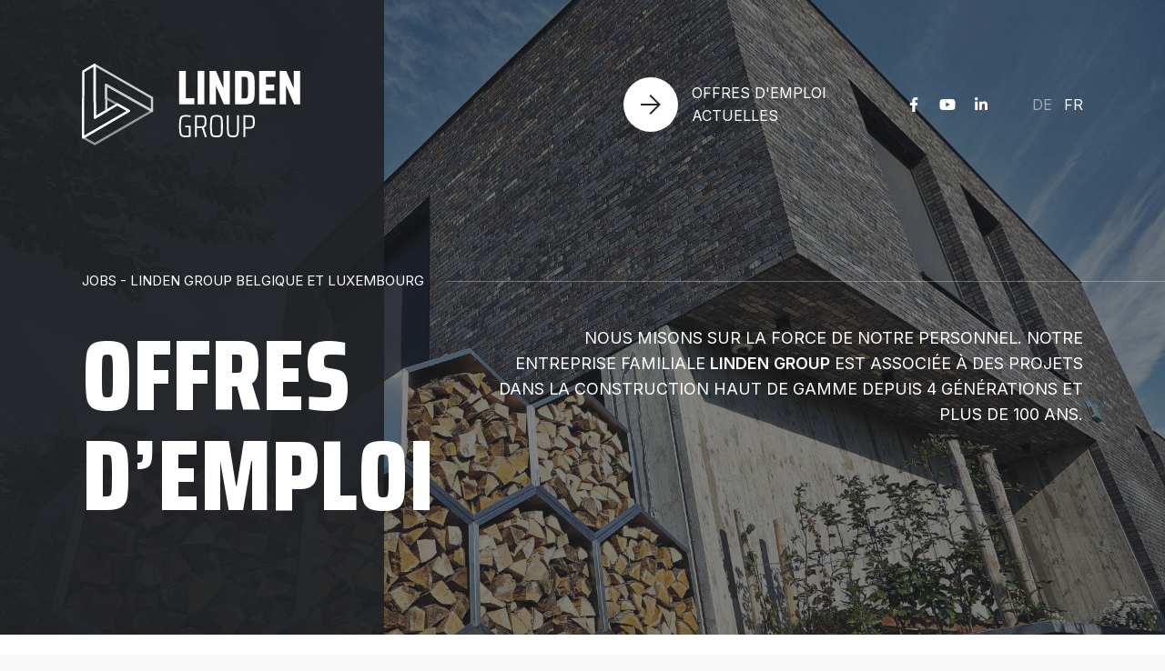

--- FILE ---
content_type: text/html; charset=utf-8
request_url: https://www.linden.jobs/jobs-fr/
body_size: 27048
content:

<!doctype html>
<html lang="fr" class="chrome chrome-131">
<head>
<meta charset="utf-8" />
<meta http-equiv="Accept-CH" content="DPR,ViewPort-Width,Width" />

<link href="https://fonts.googleapis.com" rel="dns-prefetch" />
<link href="https://fonts.gstatic.com" rel="dns-prefetch" />
<link href="https://fonts.googleapis.com" rel="preconnect" />
<link href="https://fonts.gstatic.com" rel="preconnect" />
<link href="//fonts.googleapis.com/css?family=Saira+Condensed:800|Inter:400,500,600&amp;display=swap" rel="preload" as="style" />
<link href="/custom/css/default.less?v=19" rel="prefetch" type="style" />

<link rel="stylesheet" type="text/css" href="/util/jquery/fancybox/jquery.fancybox.min.css" />
<style nonce="5ab4a92f9da94679b7b40daf6236ccb8">
/*! Flickity v2.3.0
https://flickity.metafizzy.co
---------------------------------------------- */
.flickity-enabled{position:relative;}.flickity-enabled:focus{outline:none;}.flickity-viewport{overflow:hidden;position:relative;height:100%;}.flickity-slider{position:absolute;width:100%;height:100%;}.flickity-enabled.is-draggable{-webkit-tap-highlight-color:transparent;-webkit-user-select:none;-moz-user-select:none;-ms-user-select:none;user-select:none;}.flickity-enabled.is-draggable .flickity-viewport{cursor:move;cursor:-webkit-grab;cursor:grab;}.flickity-enabled.is-draggable .flickity-viewport.is-pointer-down{cursor:-webkit-grabbing;cursor:grabbing;}.flickity-button{position:absolute;background:hsla(0,0%,100%,.75);border:none;color:#333;}.flickity-button:hover{background:#fff;cursor:pointer;}.flickity-button:focus{outline:none;box-shadow:0 0 0 5px #19f;}.flickity-button:active{opacity:.6;}.flickity-button:disabled{opacity:.3;cursor:auto;pointer-events:none;}.flickity-button-icon{fill:currentColor;}.flickity-prev-next-button{top:50%;width:44px;height:44px;border-radius:50%;transform:translateY(-50%);}.flickity-prev-next-button.previous{left:10px;}.flickity-prev-next-button.next{right:10px;}.flickity-rtl .flickity-prev-next-button.previous{left:auto;right:10px;}.flickity-rtl .flickity-prev-next-button.next{right:auto;left:10px;}.flickity-prev-next-button .flickity-button-icon{position:absolute;left:20%;top:20%;width:60%;height:60%;}.flickity-page-dots{position:absolute;width:100%;bottom:-25px;padding:0;margin:0;list-style:none;text-align:center;line-height:1;}.flickity-rtl .flickity-page-dots{direction:rtl;}.flickity-page-dots .dot{display:inline-block;width:10px;height:10px;margin:0 8px;background:#333;border-radius:50%;opacity:.25;cursor:pointer;}.flickity-page-dots .dot.is-selected{opacity:1;}
</style>
<style nonce="5ab4a92f9da94679b7b40daf6236ccb8">
*,*::before,*::after{box-sizing:border-box;}html{font-family:sans-serif;line-height:1.15;-webkit-text-size-adjust:100%;-webkit-tap-highlight-color:transparent;}article,aside,figcaption,figure,footer,header,hgroup,main,nav,section{display:block;}body{margin:0;text-align:left;}[tabindex="-1"]:focus{outline:0 !important;}hr{box-sizing:content-box;height:0;overflow:visible;border:0;}h1,h2,h3,h4,h5,h6{margin-top:0;}address{margin-bottom:1rem;font-style:normal;line-height:inherit;}p,ol,ul,blockquote,dl{margin:0 0 1rem;}ol ol,ul ul,ol ul,ul ol{margin-bottom:0;}small{font-size:.8em;}sub,sup{position:relative;font-size:.75em;line-height:0;vertical-align:baseline;}sub{bottom:-.25em;}sup{top:-.5em;}a{background-color:transparent;}a:not([href]):not([tabindex]){color:inherit;text-decoration:none;}a:not([href]):not([tabindex]):hover,a:not([href]):not([tabindex]):focus{color:inherit;text-decoration:none;outline:0;}figure{margin:0 0 1rem;}img{vertical-align:middle;border-style:none;}svg{overflow:hidden;vertical-align:middle;}table{border-collapse:collapse;}caption{padding-top:.75rem;padding-bottom:.75rem;text-align:left;caption-side:bottom;}th{text-align:inherit;}label{display:inline-block;margin-bottom:.5rem;}button{border-radius:0;}button:focus{outline:1px dotted;outline:5px auto -webkit-focus-ring-color;}input,button,select,optgroup,textarea{margin:0;font-family:inherit;font-size:inherit;line-height:inherit;}button,input{overflow:visible;}button,select{text-transform:none;}select{word-wrap:normal;}button,[type="button"],[type="reset"],[type="submit"]{-webkit-appearance:button;}button:not(:disabled),[type="button"]:not(:disabled),[type="reset"]:not(:disabled),[type="submit"]:not(:disabled){cursor:pointer;}button::-moz-focus-inner,[type="button"]::-moz-focus-inner,[type="reset"]::-moz-focus-inner,[type="submit"]::-moz-focus-inner{padding:0;border-style:none;}input[type="radio"],input[type="checkbox"]{box-sizing:border-box;padding:0;}input[type="date"],input[type="time"],input[type="datetime-local"],input[type="month"]{-webkit-appearance:listbox;}textarea{overflow:auto;resize:vertical;}fieldset{min-width:0;padding:0;margin:0;border:0;}legend{display:block;width:100%;max-width:100%;padding:0;margin-bottom:.5rem;font-size:1.5rem;line-height:inherit;color:inherit;white-space:normal;}progress{vertical-align:baseline;}[type="number"]::-webkit-inner-spin-button,[type="number"]::-webkit-outer-spin-button{height:auto;}[type="search"]{outline-offset:-2px;-webkit-appearance:none;}[type="search"]::-webkit-search-decoration{-webkit-appearance:none;}::-webkit-file-upload-button{font:inherit;-webkit-appearance:button;}output{display:inline-block;}summary{display:list-item;cursor:pointer;}template{display:none;}[hidden]{display:none !important;}.img-fluid,.img-thumbnail{max-width:100%;height:auto;}.figure{display:inline-block;}code{word-break:break-word;}a>code{color:inherit;}pre code{word-break:normal;}.container,.container-fluid{width:100%;margin-right:auto;margin-left:auto;position:relative;}@media(min-width:576px){.container{max-width:540px;}}@media(min-width:768px){.container{max-width:720px;}}@media(min-width:992px){.container{max-width:960px;}}@media(min-width:1200px){.container{max-width:1140px;}}@media(min-width:1400px){.container{max-width:1320px;}}.row{display:flex;flex-wrap:wrap;}.no-gutters,.gutter-none{margin-right:0;margin-left:0;}.no-gutters>.col,.no-gutters>[class*="col-"],.gutter-none>.col,.gutter-none>[class*="col-"]{padding-right:0;padding-left:0;}.col-1,.col-2,.col-3,.col-4,.col-5,.col-6,.col-7,.col-8,.col-9,.col-10,.col-11,.col-12,.col,.col-auto,.col-sm-1,.col-sm-2,.col-sm-3,.col-sm-4,.col-sm-5,.col-sm-6,.col-sm-7,.col-sm-8,.col-sm-9,.col-sm-10,.col-sm-11,.col-sm-12,.col-sm,.col-sm-auto,.col-md-1,.col-md-2,.col-md-3,.col-md-4,.col-md-5,.col-md-6,.col-md-7,.col-md-8,.col-md-9,.col-md-10,.col-md-11,.col-md-12,.col-md,.col-md-auto,.col-lg-1,.col-lg-2,.col-lg-3,.col-lg-4,.col-lg-5,.col-lg-6,.col-lg-7,.col-lg-8,.col-lg-9,.col-lg-10,.col-lg-11,.col-lg-12,.col-lg,.col-lg-auto,.col-xl-1,.col-xl-2,.col-xl-3,.col-xl-4,.col-xl-5,.col-xl-6,.col-xl-7,.col-xl-8,.col-xl-9,.col-xl-10,.col-xl-11,.col-xl-12,.col-xl,.col-xl-auto,.col-xxl-1,.col-xxl-2,.col-xxl-3,.col-xxl-4,.col-xxl-5,.col-xxl-6,.col-xxl-7,.col-xxl-8,.col-xxl-9,.col-xxl-10,.col-xxl-11,.col-xxl-12,.col-xxl,.col-xxl-auto{position:relative;width:100%;}.col{flex-basis:0;flex-grow:1;max-width:100%;}.col-auto{flex:0 0 auto;width:auto;max-width:100%;}.col-1{flex:0 0 8.33333%;max-width:8.33333%;}.col-2{flex:0 0 16.66667%;max-width:16.66667%;}.col-3{flex:0 0 25%;max-width:25%;}.col-4{flex:0 0 33.33333%;max-width:33.33333%;}.col-5{flex:0 0 41.66667%;max-width:41.66667%;}.col-6{flex:0 0 50%;max-width:50%;}.col-7{flex:0 0 58.33333%;max-width:58.33333%;}.col-8{flex:0 0 66.66667%;max-width:66.66667%;}.col-9{flex:0 0 75%;max-width:75%;}.col-10{flex:0 0 83.33333%;max-width:83.33333%;}.col-11{flex:0 0 91.66667%;max-width:91.66667%;}.col-12{flex:0 0 100%;max-width:100%;}@media(min-width:576px){.col-sm{flex-basis:0;flex-grow:1;max-width:100%;}.col-sm-auto{flex:0 0 auto;width:auto;max-width:100%;}.col-sm-1{flex:0 0 8.33333%;max-width:8.33333%;}.col-sm-2{flex:0 0 16.66667%;max-width:16.66667%;}.col-sm-3{flex:0 0 25%;max-width:25%;}.col-sm-4{flex:0 0 33.33333%;max-width:33.33333%;}.col-sm-5{flex:0 0 41.66667%;max-width:41.66667%;}.col-sm-6{flex:0 0 50%;max-width:50%;}.col-sm-7{flex:0 0 58.33333%;max-width:58.33333%;}.col-sm-8{flex:0 0 66.66667%;max-width:66.66667%;}.col-sm-9{flex:0 0 75%;max-width:75%;}.col-sm-10{flex:0 0 83.33333%;max-width:83.33333%;}.col-sm-11{flex:0 0 91.66667%;max-width:91.66667%;}.col-sm-12{flex:0 0 100%;max-width:100%;}}@media(min-width:768px){.col-md{flex-basis:0;flex-grow:1;max-width:100%;}.col-md-auto{flex:0 0 auto;width:auto;max-width:100%;}.col-md-1{flex:0 0 8.33333%;max-width:8.33333%;}.col-md-2{flex:0 0 16.66667%;max-width:16.66667%;}.col-md-3{flex:0 0 25%;max-width:25%;}.col-md-4{flex:0 0 33.33333%;max-width:33.33333%;}.col-md-5{flex:0 0 41.66667%;max-width:41.66667%;}.col-md-6{flex:0 0 50%;max-width:50%;}.col-md-7{flex:0 0 58.33333%;max-width:58.33333%;}.col-md-8{flex:0 0 66.66667%;max-width:66.66667%;}.col-md-9{flex:0 0 75%;max-width:75%;}.col-md-10{flex:0 0 83.33333%;max-width:83.33333%;}.col-md-11{flex:0 0 91.66667%;max-width:91.66667%;}.col-md-12{flex:0 0 100%;max-width:100%;}}@media(min-width:992px){.col-lg{flex-basis:0;flex-grow:1;max-width:100%;}.col-lg-auto{flex:0 0 auto;width:auto;max-width:100%;}.col-lg-1{flex:0 0 8.33333%;max-width:8.33333%;}.col-lg-2{flex:0 0 16.66667%;max-width:16.66667%;}.col-lg-3{flex:0 0 25%;max-width:25%;}.col-lg-4{flex:0 0 33.33333%;max-width:33.33333%;}.col-lg-5{flex:0 0 41.66667%;max-width:41.66667%;}.col-lg-6{flex:0 0 50%;max-width:50%;}.col-lg-7{flex:0 0 58.33333%;max-width:58.33333%;}.col-lg-8{flex:0 0 66.66667%;max-width:66.66667%;}.col-lg-9{flex:0 0 75%;max-width:75%;}.col-lg-10{flex:0 0 83.33333%;max-width:83.33333%;}.col-lg-11{flex:0 0 91.66667%;max-width:91.66667%;}.col-lg-12{flex:0 0 100%;max-width:100%;}}@media(min-width:1200px){.col-xl{flex-basis:0;flex-grow:1;max-width:100%;}.col-xl-auto{flex:0 0 auto;width:auto;max-width:100%;}.col-xl-1{flex:0 0 8.33333%;max-width:8.33333%;}.col-xl-2{flex:0 0 16.66667%;max-width:16.66667%;}.col-xl-3{flex:0 0 25%;max-width:25%;}.col-xl-4{flex:0 0 33.33333%;max-width:33.33333%;}.col-xl-5{flex:0 0 41.66667%;max-width:41.66667%;}.col-xl-6{flex:0 0 50%;max-width:50%;}.col-xl-7{flex:0 0 58.33333%;max-width:58.33333%;}.col-xl-8{flex:0 0 66.66667%;max-width:66.66667%;}.col-xl-9{flex:0 0 75%;max-width:75%;}.col-xl-10{flex:0 0 83.33333%;max-width:83.33333%;}.col-xl-11{flex:0 0 91.66667%;max-width:91.66667%;}.col-xl-12{flex:0 0 100%;max-width:100%;}}@media(min-width:1400px){.col-xxl{flex-basis:0;flex-grow:1;max-width:100%;}.col-xxl-auto{flex:0 0 auto;width:auto;max-width:100%;}.col-xxl-1{flex:0 0 8.33333%;max-width:8.33333%;}.col-xxl-2{flex:0 0 16.66667%;max-width:16.66667%;}.col-xxl-3{flex:0 0 25%;max-width:25%;}.col-xxl-4{flex:0 0 33.33333%;max-width:33.33333%;}.col-xxl-5{flex:0 0 41.66667%;max-width:41.66667%;}.col-xxl-6{flex:0 0 50%;max-width:50%;}.col-xxl-7{flex:0 0 58.33333%;max-width:58.33333%;}.col-xxl-8{flex:0 0 66.66667%;max-width:66.66667%;}.col-xxl-9{flex:0 0 75%;max-width:75%;}.col-xxl-10{flex:0 0 83.33333%;max-width:83.33333%;}.col-xxl-11{flex:0 0 91.66667%;max-width:91.66667%;}.col-xxl-12{flex:0 0 100%;max-width:100%;}}.form-control{display:block;background-clip:padding-box;}@media(prefers-reduced-motion:reduce){.form-control .form-control .form-control{transition:none;}}.form-control-file,.form-control-range{display:block;width:100%;}select.form-control[size],select.form-control[multiple]{height:auto;}textarea.form-control{height:auto;}.form-check{position:relative;display:block;padding-left:1.25rem;}.form-check-input{position:absolute;margin-top:.3rem;margin-left:-1.25rem;}.form-check-label{margin-bottom:0;}.form-check-inline{display:inline-flex;align-items:center;padding-left:0;margin-right:.75rem;}.form-check-inline .form-check-input{position:static;margin-top:0;margin-right:.3125rem;margin-left:0;}.form-inline{display:flex;flex-flow:row wrap;align-items:center;}.form-inline .form-check{width:100%;}@media(min-width:576px){.form-inline label{display:flex;align-items:center;justify-content:center;margin-bottom:0;}.form-inline .form-group{display:flex;flex:0 0 auto;flex-flow:row wrap;align-items:center;margin-bottom:0;}.form-inline .form-control{display:inline-block;width:auto;vertical-align:middle;}.form-inline .form-control-plaintext{display:inline-block;}.form-inline .input-group,.form-inline .custom-select{width:auto;}.form-inline .form-check{display:flex;align-items:center;justify-content:center;width:auto;padding-left:0;}.form-inline .form-check-input{position:relative;flex-shrink:0;margin-top:0;margin-right:.25rem;margin-left:0;}.form-inline .custom-control{align-items:center;justify-content:center;}.form-inline .custom-control-label{margin-bottom:0;}}.form-text{display:block;margin-top:.25rem;}.btn{display:inline-block;text-align:center;vertical-align:middle;user-select:none;background-color:transparent;}.btn:focus,.btn.focus{outline:0;box-shadow:unset;}.btn.disabled,.btn:disabled{opacity:.65;}a.btn.disabled,fieldset:disabled a.btn{pointer-events:none;}input[type="submit"].btn-block,input[type="reset"].btn-block,input[type="button"].btn-block{width:100%;}.pagination{display:flex;margin:0;padding:0;list-style:none;border-radius:.25rem;}.badge{display:inline-block;padding:.25em .4em;font-size:75%;font-weight:700;line-height:1;text-align:center;white-space:nowrap;vertical-align:baseline;border-radius:.25rem;transition:color .15s ease-in-out,background-color .15s ease-in-out,border-color .15s ease-in-out,box-shadow .15s ease-in-out;}@media(prefers-reduced-motion:reduce){.badge{transition:none;}}a.badge:hover,a.badge:focus{text-decoration:none;}.badge:empty{display:none;}.btn .badge{position:relative;top:-1px;}.badge-pill{padding-right:.6em;padding-left:.6em;border-radius:10rem;}.alert{position:relative;}.list-group{display:flex;flex-direction:column;padding-left:0;margin-bottom:0;}.list-group-item{position:relative;display:block;padding:.75rem 1.25rem;margin-bottom:-1px;background-color:#fff;border:1px solid rgba(0,0,0,.125);}.list-group-item:first-child{border-top-left-radius:.25rem;border-top-right-radius:.25rem;}.list-group-item:last-child{margin-bottom:0;border-bottom-right-radius:.25rem;border-bottom-left-radius:.25rem;}.list-group-item.disabled,.list-group-item:disabled{color:#6c757d;pointer-events:none;background-color:#fff;}.list-group-item.active{z-index:2;color:#fff;background-color:#007bff;border-color:#007bff;}.embed-responsive{position:relative;display:block;width:100%;padding:0;overflow:hidden;}.embed-responsive::before{display:block;content:"";}.embed-responsive .embed-responsive-item,.embed-responsive iframe,.embed-responsive embed,.embed-responsive object,.embed-responsive video{position:absolute;top:0;bottom:0;left:0;width:100%;height:100%;border:0;}.embed-responsive-21by9::before{padding-top:42.85714%;}.embed-responsive-16by9::before{padding-top:56.25%;}.embed-responsive-4by3::before{padding-top:75%;}.embed-responsive-1by1::before{padding-top:100%;}.visible{visibility:visible !important;}.invisible{visibility:hidden !important;}.sr-only{position:absolute;width:1px;height:1px;padding:0;overflow:hidden;clip:rect(0,0,0,0);white-space:nowrap;-webkit-clip-path:inset(50%);clip-path:inset(50%);border:0;}.sr-only-focusable:active,.sr-only-focusable:focus{position:static;width:auto;height:auto;overflow:visible;clip:auto;white-space:normal;-webkit-clip-path:none;clip-path:none;}@media print{.stage{margin-top:0;padding:0;}body{padding-top:0;font-size:14px;}h1{font-size:30px;}h2{font-size:24px;}h3{font-size:20px;}h4{font-size:18px;}h5{font-size:16px;}h6{font-size:14px;}.scroll-el{visibility:visible;opacity:1;transform:unset;}section,.section,[class*="section-"]{padding-top:20px;padding-bottom:20px;}footer>*:not(.copyright){display:none;}footer .copyright .agencymum,footer .copyright .legalinfolinks,footer .copyright a{display:none;}header,nav{display:none !important;}*,*::before,*::after{text-shadow:none !important;box-shadow:none !important;}a:not(.btn){text-decoration:underline;}abbr[title]::after{content:" (" attr(title) ")";}pre{white-space:pre-wrap !important;}pre,blockquote{border:1px solid #adb5bd;page-break-inside:avoid;}thead{display:table-header-group;}tr,img{page-break-inside:avoid;}p,h2,h3{orphans:3;widows:3;}h2,h3{page-break-after:avoid;}@page{size:a3;}body{min-width:992px !important;}.container{min-width:992px !important;}.navbar{display:none;}.badge{border:1px solid #000;}.table{border-collapse:collapse !important;}.table td,.table th{background-color:#fff !important;}.table-bordered th,.table-bordered td{border:1px solid #dee2e6 !important;}.table-dark{color:inherit;}.table-dark th,.table-dark td,.table-dark thead th,.table-dark tbody+tbody{border-color:#dee2e6;}.table .thead-dark th{color:inherit;border-color:#dee2e6;}.d-print-none{display:none !important;}.d-print-inline{display:inline !important;}.d-print-inline-block{display:inline-block !important;}.d-print-block{display:block !important;}.d-print-table{display:table !important;}.d-print-table-row{display:table-row !important;}.d-print-table-cell{display:table-cell !important;}.d-print-flex{display:flex !important;}.d-print-inline-flex{display:inline-flex !important;}}.py-0{padding-top:0;padding-bottom:0;}.cover{background-position:center;background-repeat:no-repeat;background-size:cover}.list-unstyled{margin:0;padding:0;list-style:none}.img-responsive{display:block;max-width:100%}body{color:rgba(32,35,39,0.6);font-family:'Inter',sans-serif;font-weight:400;font-size:18px;line-height:1.6;background-color:#f8f8f8;-webkit-font-smoothing:antialiased;-moz-osx-font-smoothing:grayscale}@media only screen and (min-width: 576px) and (max-width: 767.9px),only screen and (max-width: 575.9px){body{font-size:16px}}a{color:#202327;text-decoration:none;transition:all 0.15s linear}a:hover,a:active,a:focus{text-decoration:none}strong,b,.text-bold{font-weight:600}h1,.h1,h2,.h2,h3,.h3,h4,.h4,h5,.h5,h6,.h6{font-family:'Saira Condensed',sans-serif;font-weight:800;line-height:1;text-transform:uppercase;color:#202327}h1,.h1{font-size:clamp(52px,8.6vw,145px);margin:0 0 45px;color:#fff}@media only screen and (min-width: 992px){h1,.h1{margin:0 0 60px}}h2,.h2{font-size:clamp(42px,5.2vw,86px);margin:80px 0 60px 0}@media only screen and (max-width: 991.9px){h2,.h2{margin:60px 0 40px 0}}h2:first-child,.h2:first-child{margin-top:0}h3,.h3{font-size:clamp(32px,4.2vw,54px);margin:60px 0 30px 0}h3:first-child,.h3:first-child{margin-top:0}h4,.h4{font-size:clamp(24px,3vw,32px);margin:60px 0 30px 0}h4:first-child,.h4:first-child{margin-top:0}p,ul,ol{margin:0 0 30px}p:last-child,ul:last-child,ol:last-child{margin-bottom:0}.lead{font-size:22px;line-height:1.6}@media only screen and (max-width: 991.9px){.lead{font-size:18px}}a[href=""],a[href="#"]{pointer-events:none}.container-big,.container-small,.container{position:relative;margin:0 auto;max-width:calc(100% - 60px*3)}@media only screen and (min-width: 768px) and (max-width: 991.9px){.container-big,.container-small,.container{max-width:calc(100% - 60px*2)}}@media only screen and (min-width: 576px) and (max-width: 767.9px),only screen and (max-width: 575.9px){.container-big,.container-small,.container{max-width:calc(100% - 60px)}}.container-big{width:1440px}.container{width:1120px}.container-small{width:920px}.form-control{border:1px solid #e8e8e8}.form-control,select.form-control:focus::-ms-value{color:#454545;background-color:white}.btn{font-size:16px;line-height:1;padding:15px 20px;border-radius:40px;display:inline-block;text-transform:uppercase;transition:all 0.15s linear}@media only screen and (max-width: 991.9px){.btn{font-size:15px}}.btn-sm{font-size:14px;padding:10px 12px}.btn-default,.btn-default.active,.btn-default:not(:disabled):not(.disabled).active{color:rgba(32,35,39,0.6);background-color:#f3f3f3;border-color:#dedede}.btn-default:focus,.btn-default.focus,.btn-default:hover,.btn-default.hover,.btn-default:active,.btn-default:not(:disabled):not(.disabled):active{color:rgba(32,35,39,0.6);background-color:#dfdfdf;border-color:#bfbfbf}.btn-default.disabled:hover,.btn-default[disabled]:hover,fieldset[disabled] .btn-default:hover,.btn-default.disabled:focus,.btn-default[disabled]:focus,fieldset[disabled] .btn-default:focus,.btn-default.disabled.focus,.btn-default[disabled].focus,fieldset[disabled] .btn-default.focus{background-color:#f3f3f3;border-color:#dedede}.btn-default.disabled .badge,.btn-default[disabled] .badge,fieldset[disabled] .btn-default .badge{color:#f3f3f3;background-color:rgba(32,35,39,0.6)}.btn-outline{color:#fff;border:1px solid #fff;display:inline-flex;align-items:center}.btn-outline:before{content:"";width:16px;height:16px;background:url(/custom/images/arrow-green.svg) no-repeat;background-size:100%;margin-right:10px}.btn-outline:hover,.btn-outline:focus,.btn-outline:active{background-color:rgba(255,255,255,0.1)}.btn-primary{background-color:#202327;color:#fff;display:inline-flex;align-items:center}.btn-primary:before{content:"";width:16px;height:16px;background:url(/custom/images/arrow-white.svg) no-repeat;background-size:100%;margin-right:10px;transform:rotate(-90deg)}.btn-primary:hover,.btn-primary:focus,.btn-primary:active{background-color:#121416}.btn-primary.btn-red{background-color:#ED2123}.btn-primary.btn-red:hover,.btn-primary.btn-red:focus,.btn-primary.btn-red:active{background-color:#dd1214}.btn-primary.btn-green{background-color:#60BA47}.btn-primary.btn-green:hover,.btn-primary.btn-green:focus,.btn-primary.btn-green:active{background-color:#54a53e}.btn-primary.btn-blue{background-color:#00ADEF}.btn-primary.btn-blue:hover,.btn-primary.btn-blue:focus,.btn-primary.btn-blue:active{background-color:#0097d0}.btn-primary.btn-eletra{background-color:#387f45}.btn-primary.btn-eletra:hover,.btn-primary.btn-eletra:focus,.btn-primary.btn-eletra:active{background-color:#2f6a39}.btn-primary.btn-ficos{background-color:#1C5786}.btn-primary.btn-ficos:hover,.btn-primary.btn-ficos:focus,.btn-primary.btn-ficos:active{background-color:#17476d}.btn-secondary,.btn-secondary.active,.btn-secondary:not(:disabled):not(.disabled).active{color:white;background-color:#202327;border-color:#090a0b}.btn-secondary:focus,.btn-secondary.focus,.btn-secondary:hover,.btn-secondary.hover,.btn-secondary:active,.btn-secondary:not(:disabled):not(.disabled):active{color:white;background-color:#0e0f11;border-color:#000000}.btn-secondary.disabled:hover,.btn-secondary[disabled]:hover,fieldset[disabled] .btn-secondary:hover,.btn-secondary.disabled:focus,.btn-secondary[disabled]:focus,fieldset[disabled] .btn-secondary:focus,.btn-secondary.disabled.focus,.btn-secondary[disabled].focus,fieldset[disabled] .btn-secondary.focus{background-color:#202327;border-color:#090a0b}.btn-secondary.disabled .badge,.btn-secondary[disabled] .badge,fieldset[disabled] .btn-secondary .badge{color:#202327;background-color:white}.img-thumbnail,.thumbnail{background:#f8f8f8;height:auto}a:hover .img-thumbnail,a:active .img-thumbnail,a:focus .img-thumbnail,a:hover .thumbnail,a:active .thumbnail,a:focus .thumbnail{border-color:#999999}.list-group-item,.list-group-item:first-child,.list-group-item:last-child{border-radius:4px}.alert{padding:15px;color:#999999;border:1px solid rgba(153,153,153,0.5);background:rgba(153,153,153,0.1);font-weight:400}.alert a:not(.btn){color:inherit;font-weight:600}.alert a:not(.btn):hover,.alert a:not(.btn):active,.alert a:not(.btn):focus{color:inherit}.alert hr{margin-bottom:0}.alert:not(:first-child){margin-top:20px}.alert-success{color:#57b03f;border:1px solid rgba(87,176,63,0.5);background:rgba(87,176,63,0.1);font-weight:400}.alert-success a:not(.btn){color:inherit;font-weight:600}.alert-success a:not(.btn):hover,.alert-success a:not(.btn):active,.alert-success a:not(.btn):focus{color:inherit}.alert-danger{color:#c33939;border:1px solid rgba(195,57,57,0.5);background:rgba(195,57,57,0.1);font-weight:400}.alert-danger a:not(.btn){color:inherit;font-weight:600}.alert-danger a:not(.btn):hover,.alert-danger a:not(.btn):active,.alert-danger a:not(.btn):focus{color:inherit}.alert-info{color:#c69214;border:1px solid rgba(198,146,20,0.5);background:rgba(198,146,20,0.1);font-weight:400}.alert-info a:not(.btn){color:inherit;font-weight:600}.alert-info a:not(.btn):hover,.alert-info a:not(.btn):active,.alert-info a:not(.btn):focus{color:inherit}.alert-warning{color:#c69214;border:1px solid rgba(198,146,20,0.5);background:rgba(198,146,20,0.1);font-weight:400}.alert-warning a:not(.btn){color:inherit;font-weight:600}.alert-warning a:not(.btn):hover,.alert-warning a:not(.btn):active,.alert-warning a:not(.btn):focus{color:inherit}.resultpanel.alert-success{color:rgba(32,35,39,0.6);border:1px solid rgba(32,35,39,0.5);background:rgba(32,35,39,0.1);font-weight:400}.resultpanel.alert-success a:not(.btn){color:inherit;font-weight:600}.resultpanel.alert-success a:not(.btn):hover,.resultpanel.alert-success a:not(.btn):active,.resultpanel.alert-success a:not(.btn):focus{color:inherit}body,form{margin:0;min-height:100%}html{scroll-behavior:smooth;height:100%;margin:0;padding:0}section{padding-top:130px;padding-bottom:130px}@media only screen and (max-width: 991.9px){section{padding-top:70px;padding-bottom:70px}}.header{position:fixed;top:0;left:0;right:0;z-index:100;transition:all 0.15s linear;padding-top:70px}@media only screen and (min-width: 768px) and (max-width: 991.9px){.header{padding-top:40px}}@media only screen and (min-width: 576px) and (max-width: 767.9px),only screen and (max-width: 575.9px){.header{background-color:#202327;padding:20px 0}}.scrolled .header{background-color:#202327;padding:20px 0}.header-flex{display:flex;justify-content:space-between;align-items:center}.header-logo{position:relative;z-index:10}.header-logo img{width:240px;height:auto;transition:all 0.15s linear}.scrolled .header-logo img{width:180px}@media only screen and (min-width: 768px) and (max-width: 991.9px){.header-logo img{width:160px}.scrolled .header-logo img{width:160px}}@media only screen and (min-width: 576px) and (max-width: 767.9px),only screen and (max-width: 575.9px){.header-logo img{width:120px}.scrolled .header-logo img{width:120px}}.header-nav{display:flex;align-items:center}@media only screen and (min-width: 576px) and (max-width: 767.9px),only screen and (max-width: 575.9px){.header-nav{position:fixed;top:0;left:0;right:0;bottom:0;height:100vh;z-index:8;pointer-events:none;transition:all 0.4s cubic-bezier(0.78,0.1,0.07,1);transform:translateX(-100%);background-color:#202327;overflow:hidden;padding:120px 30px 30px 30px;display:block;text-align:center}.shownav .header-nav{pointer-events:auto;transform:translateX(0)}}.header-nav .contact{display:none}@media only screen and (min-width: 576px) and (max-width: 767.9px),only screen and (max-width: 575.9px){.header-nav .contact{display:block;transform:translateY(20px);transition:all 0.3s ease;opacity:0}.shownav .header-nav .contact{opacity:1;transform:translateY(0);transition-delay:0.4s}.header-nav .contact li:first-child{margin-bottom:10px}.header-nav .contact li a{color:#fff;font-size:18px}}.header-nav .joblink{color:#fff;text-transform:uppercase;font-size:16px;display:flex;align-items:center;margin-right:80px;text-align:left}@media only screen and (min-width: 768px) and (max-width: 991.9px){.header-nav .joblink{margin-right:40px}}@media only screen and (min-width: 576px) and (max-width: 767.9px),only screen and (max-width: 575.9px){.header-nav .joblink{margin-right:0;margin-bottom:60px;flex-basis:100%;justify-content:center;opacity:0;transform:translateY(20px);transition:all 0.45s ease}.shownav .header-nav .joblink{opacity:1;transform:translateY(0);transition-delay:0.3s}}.header-nav .joblink span{display:block}.header-nav .joblink:hover,.header-nav .joblink:focus,.header-nav .joblink:active{color:rgba(255,255,255,0.6)}.header-nav .joblink:hover .icon .arrow:after,.header-nav .joblink:focus .icon .arrow:after,.header-nav .joblink:active .icon .arrow:after{transform:translateY(0)}.header-nav .joblink:hover .icon .arrow:before,.header-nav .joblink:focus .icon .arrow:before,.header-nav .joblink:active .icon .arrow:before{transform:translateY(-22px)}@media only screen and (min-width: 576px) and (max-width: 767.9px),only screen and (max-width: 575.9px){.header-nav .joblink:hover .icon .arrow:before,.header-nav .joblink:focus .icon .arrow:before,.header-nav .joblink:active .icon .arrow:before{transform:translateY(-18px)}}.header-nav .joblink .icon{width:60px;height:60px;background-color:#fff;margin-right:15px;border-radius:50%;position:relative}@media only screen and (min-width: 576px) and (max-width: 767.9px),only screen and (max-width: 575.9px){.header-nav .joblink .icon{width:50px;height:50px}}.header-nav .joblink .icon .arrow{position:absolute;left:50%;top:50%;transform:translate(-50%,-50%);width:22px;height:22px;overflow:hidden}@media only screen and (min-width: 576px) and (max-width: 767.9px),only screen and (max-width: 575.9px){.header-nav .joblink .icon .arrow{width:18px;height:18px}}.header-nav .joblink .icon .arrow:before,.header-nav .joblink .icon .arrow:after{content:"";background:url(/custom/images/arrow.svg) no-repeat;background-size:100%;width:22px;height:22px;display:block;position:absolute;left:0;top:0;transition:all 0.4s cubic-bezier(0.78,0.1,0.07,1)}@media only screen and (min-width: 576px) and (max-width: 767.9px),only screen and (max-width: 575.9px){.header-nav .joblink .icon .arrow:before,.header-nav .joblink .icon .arrow:after{width:18px;height:18px}}.header-nav .joblink .icon .arrow:after{transform:translateY(22px)}@media only screen and (min-width: 576px) and (max-width: 767.9px),only screen and (max-width: 575.9px){.header-nav .joblink .icon .arrow:after{transform:translateY(18px)}}@media only screen and (min-width: 576px) and (max-width: 767.9px),only screen and (max-width: 575.9px){.header-nav .socialicons{padding:60px 0 40px 0;transform:translateY(20px);transition:all 0.3s ease;opacity:0}.shownav .header-nav .socialicons{opacity:1;transform:translateY(0);transition-delay:0.5s}}.header-nav .languages{font-size:16px;color:#fff}@media only screen and (min-width: 576px) and (max-width: 767.9px),only screen and (max-width: 575.9px){.header-nav .languages{opacity:0;transform:translateY(20px);transition:all 0.3s ease}.shownav .header-nav .languages{opacity:1;transform:translateY(0);transition-delay:0.55s}}.header-nav .languages a{color:rgba(255,255,255,0.5)}.header-nav .languages a.selected{color:#fff}.header-nav .languages a:first-child{margin-right:8px}.header-nav .languages a:hover,.header-nav .languages a:focus,.header-nav .languages a:active{color:#fff}.socialicons{font-size:0;display:flex;margin-right:40px}@media only screen and (min-width: 576px) and (max-width: 767.9px),only screen and (max-width: 575.9px){.socialicons{margin-right:0;justify-content:center}}.socialicons>a{width:32px;height:32px;text-align:center;display:flex;flex-direction:column;justify-content:center}.socialicons>a svg{height:50%}.socialicons>a path{fill:#fff}.socialicons>a:hover,.socialicons>a:active,.socialicons>afocus{opacity:0.5}.socialicons>a:not(:last-child){margin-right:5px}.navtoggle{height:40px;width:30px;position:absolute;right:0;top:50%;transform:translateY(-50%);cursor:pointer;z-index:130}@media only screen and (min-width: 992px),only screen and (min-width: 768px) and (max-width: 991.9px){.navtoggle{display:none}}.navtoggle span{width:30px;height:2px;position:absolute;left:0;transform:rotate(0deg);opacity:1;background-color:#fff;transition:width 0.3s ease,background-color 0.1s ease,transform 0.4s cubic-bezier(0.77,0,0.175,1),top 0.4s cubic-bezier(0.77,0,0.175,1),opacity 0.4s cubic-bezier(0.77,0,0.175,1)}.navtoggle span:first-child{top:12px}.shownav .navtoggle span:first-child{top:22px;transform:rotate(135deg)}.navtoggle span:nth-child(2){top:19px}.shownav .navtoggle span:nth-child(2){opacity:0;transform:translateX(25px)}.navtoggle span:last-child{top:26px;left:auto;right:0}.shownav .navtoggle span:last-child{top:22px;transform:rotate(-135deg)}.navtoggle:hover span:first-child,.navtoggle:focus span:first-child,.navtoggle:active span:first-child,.navtoggle:hover span:last-child,.navtoggle:focus span:last-child,.navtoggle:active span:last-child{width:15px}.shownav .navtoggle:hover span:first-child,.shownav .navtoggle:focus span:first-child,.shownav .navtoggle:active span:first-child,.shownav .navtoggle:hover span:last-child,.shownav .navtoggle:focus span:last-child,.shownav .navtoggle:active span:last-child{width:30px}.stage{color:white;background-image:url('/custom/images/headers/default.jpg');background-position:center;background-repeat:no-repeat;background-size:cover;position:relative;display:flex;flex-direction:column;z-index:0;overflow-x:hidden;padding:300px 0 120px 0}.stage .container-big{position:relative}.stage:before{display:block;content:"";background:rgba(32,35,39,0.56);position:absolute;top:0;right:0;bottom:0;left:0}.page_hom .stage{padding:0;height:100vh}@media only screen and (min-width: 992px){.page_hom .stage{min-height:750px}}@media only screen and (max-width: 991.9px){.page_hom .stage{height:inherit}}@media only screen and (min-width: 768px) and (max-width: 991.9px){.page_hom .stage{padding:200px 0 70px 0}}@media only screen and (min-width: 576px) and (max-width: 767.9px),only screen and (max-width: 575.9px){.page_hom .stage{margin-top:85px;padding:120px 0 70px 0}}@media only screen and (max-width: 991.9px){.stage{background-image:url('/custom/images/headers/default-sm.jpg');padding:120px 0 70px 0}}@media only screen and (min-width: 768px) and (max-width: 991.9px){.stage{padding:200px 0 70px 0}}@media only screen and (min-width: 576px) and (max-width: 767.9px),only screen and (max-width: 575.9px){.stage{margin-top:85px}}@media only screen and (min-width: 576px) and (max-width: 767.9px),only screen and (max-width: 575.9px){.stage:before{background:rgba(32,35,39,0.7)}}.stage>div{flex:1 1 auto;display:flex;flex-direction:column;justify-content:center}@media only screen and (max-width: 991.9px){.stage>div{flex:inherit;display:block}}.stage:after{content:"";position:absolute;left:0;top:0;height:100%;width:33vw;background-color:rgba(32,35,39,0.92);z-index:-1}@media only screen and (min-width: 992px) and (max-width: 1199.9px),only screen and (min-width: 768px) and (max-width: 991.9px){.stage:after{width:34vw}}@media only screen and (min-width: 576px) and (max-width: 767.9px),only screen and (max-width: 575.9px){.stage:after{display:none}}.stage-flex{display:flex;justify-content:space-between;align-items:flex-start}@media only screen and (max-width: 991.9px){.stage-flex{display:block}}.stage-scroll{position:absolute;right:0;bottom:80px}@media only screen and (max-width: 991.9px){.stage-scroll{display:none}}.stage-scroll span{font-size:14px;text-transform:uppercase;display:block;color:#fff;margin-bottom:12px}.stage-scroll .icon{width:54px;height:54px;border:2px solid rgba(255,255,255,0.5);border-radius:50%;position:relative}.stage-scroll .icon:after{content:"";width:16px;height:16px;background:url(/custom/images/arrow-white.svg) no-repeat;background-size:100%;position:absolute;left:50%;top:50%;transform:translate(-50%,-50%)}.stage-right{text-align:right;text-transform:uppercase;color:#fff;padding:0 0 0 12vw}@media only screen and (min-width: 1400px){.stage-right{padding:15px 0 0 5vw}}@media only screen and (min-width: 1200px) and (max-width: 1400px),only screen and (min-width: 992px) and (max-width: 1199.9px){.stage-right{padding:0 0 0 5vw}}@media only screen and (max-width: 991.9px),only screen and (min-width: 992px) and (max-width: 1199.9px){.stage-right{font-size:18px}}@media only screen and (max-width: 991.9px){.stage-right{padding:0;text-align:left}}@media only screen and (max-width: 575.9px){.stage-right{font-size:16px}}.stage-right p{font-size:clamp(17px,1.4vw,23px)}@media only screen and (min-width: 992px){.stage-right p span{display:block}}.stage .toptitle{display:inline-block;font-size:16px;text-transform:uppercase;margin-bottom:40px;position:relative;font-weight:400;line-height:1.2;font-family:'Inter',sans-serif}.lang_fr .stage .toptitle{font-size:15px}@media only screen and (min-width: 576px) and (max-width: 767.9px),only screen and (max-width: 575.9px){.stage .toptitle{margin-bottom:30px}}.stage .toptitle:after{content:"";position:absolute;top:50%;left:390px;width:100vw;width:calc(100vw - 390px);background-color:rgba(255,255,255,0.3);height:1px}.lang_fr .stage .toptitle:after{width:calc(100vw - 400px);left:400px}@media only screen and (max-width: 575.9px){.stage .toptitle:after{display:none}}.stage h1,.stage .h1{margin:0;text-transform:uppercase;display:block}@media only screen and (max-width: 991.9px){.stage h1,.stage .h1{margin-bottom:40px}}.stage h1 span,.stage .h1 span{display:block;color:transparent;-webkit-text-stroke:2px #fff;position:relative;white-space:nowrap}@media only screen and (max-width: 991.9px){.stage h1 span,.stage .h1 span{display:inline;-webkit-text-stroke:1px #fff;white-space:inherit}}.stage h1 span:after,.stage .h1 span:after{content:'';position:absolute;top:50%;left:108%;width:100vw;background-color:rgba(255,255,255,0.3);height:1px}@media only screen and (max-width: 991.9px){.stage h1 span:after,.stage .h1 span:after{display:none}}.intro{background:url(/custom/images/bg_wall.png) no-repeat;background-position:center;background-repeat:no-repeat;background-size:cover;position:relative;z-index:0}.intro:before{content:"";position:absolute;left:0;top:0;width:100%;height:100%;background-color:rgba(255,255,255,0.45);z-index:-1}.intro .introtext{position:relative;z-index:0}.intro .introtext:before{content:"";width:348px;height:401px;background:url(/custom/images/logo-intro.svg) no-repeat;background-size:100%;position:absolute;left:-60px;top:60px;z-index:-1;opacity:0.2}@media only screen and (max-width: 991.9px){.intro .introtext:before{background-size:60%;left:30px;top:30px}}@media only screen and (max-width: 575.9px){.intro .introtext:before{width:84%;height:100%;background-size:contain}}.intro .introtext h2{font-size:clamp(42px,6.2vw,100px)}@media only screen and (min-width: 992px){.intro .introtext h2 span{display:block}}.intro .text{margin-left:40%}@media only screen and (min-width: 576px) and (max-width: 767.9px),only screen and (max-width: 575.9px){.intro .text{margin-left:0}}.intro .text p{margin-bottom:30px}@media only screen and (min-width: 992px){.intro .text p{font-size:21px}}.intro .text .lightbox{color:#202327;text-transform:uppercase;cursor:pointer;display:flex;align-items:center;position:relative;padding:40px 0 40px 140px;font-weight:500;line-height:1.4;width:60%}@media only screen and (max-width: 991.9px){.intro .text .lightbox{padding:40px 0 40px 120px}}@media only screen and (min-width: 992px) and (max-width: 1199.9px),only screen and (min-width: 768px) and (max-width: 991.9px),only screen and (min-width: 576px) and (max-width: 767.9px){.intro .text .lightbox{width:80%}}@media only screen and (max-width: 575.9px){.intro .text .lightbox{width:100%}}.intro .text .lightbox:hover:before,.intro .text .lightbox:focus:before,.intro .text .lightbox:active:before{opacity:0.8}.intro .text .lightbox:before{content:"";background:url(/custom/images/play.png) no-repeat;width:120px;height:120px;background-size:100%;position:absolute;left:0;top:50%;transform:translateY(-50%);transition:all 0.15s linear}@media only screen and (max-width: 991.9px){.intro .text .lightbox:before{width:100px;height:100px}}.slider-nav{font-size:0;display:inline-block}.slider-nav .slide-next,.slider-nav .slide-prev,.slider-nav .next,.slider-nav .prev{height:60px;width:60px;cursor:pointer;display:inline-block;vertical-align:middle;border:2px solid rgba(32,35,39,0.16);border-radius:50%;position:relative;transition:all 0.15s linear}@media only screen and (max-width: 991.9px){.slider-nav .slide-next,.slider-nav .slide-prev,.slider-nav .next,.slider-nav .prev{width:50px;height:50px}}.slider-nav .slide-next:before,.slider-nav .slide-prev:before,.slider-nav .next:before,.slider-nav .prev:before{content:"";position:absolute;left:50%;top:50%;transform:translate(-50%,-50%);background:url(/custom/images/arrow.svg) no-repeat;background-size:100%;width:22px;height:22px;transition:all 0.15s linear}.slider-nav .slide-next:hover:before,.slider-nav .slide-prev:hover:before,.slider-nav .next:hover:before,.slider-nav .prev:hover:before,.slider-nav .slide-next:focus:before,.slider-nav .slide-prev:focus:before,.slider-nav .next:focus:before,.slider-nav .prev:focus:before,.slider-nav .slide-next:active:before,.slider-nav .slide-prev:active:before,.slider-nav .next:active:before,.slider-nav .prev:active:before{opacity:0.4}.slider-nav .slide-prev,.slider-nav .prev{margin-right:10px}.slider-nav .slide-prev:before,.slider-nav .prev:before{transform:translate(-50%,-50%) rotate(180deg)}.testimonials{background-color:#f4f4f4}.page_hom .testimonials{background-color:#fff}.testimonials-flex{display:flex;justify-content:space-between;align-items:flex-end;margin-bottom:80px}@media only screen and (min-width: 576px) and (max-width: 767.9px),only screen and (max-width: 575.9px){.testimonials-flex{margin-bottom:50px}}@media only screen and (max-width: 575.9px){.testimonials-flex{flex-direction:column;align-items:flex-start}}.testimonials-flex h2{width:60%;margin:0}@media only screen and (max-width: 575.9px){.testimonials-flex h2{width:100%;margin-bottom:30px}}.testimonials .quotes .carousel-cell{width:68%;max-width:1120px;margin-right:50px;height:60vh;transition:height 0.5s cubic-bezier(0.215,0.61,0.355,1)}@media only screen and (min-width: 992px) and (max-width: 1199.9px),only screen and (max-width: 991.9px){.testimonials .quotes .carousel-cell{width:84%;margin-right:30px}}@media only screen and (min-width: 576px) and (max-width: 767.9px),only screen and (max-width: 575.9px){.testimonials .quotes .carousel-cell{height:100%}}.testimonials .quotes .carousel-cell.is-selected{min-height:450px}@media only screen and (min-width: 576px) and (max-width: 767.9px),only screen and (max-width: 575.9px){.testimonials .quotes .carousel-cell.is-selected{height:100%}}.testimonials .quotes .carousel-cell.is-selected:before{opacity:0}.testimonials .quotes .carousel-cell:before{content:"";position:absolute;left:0;top:0;width:100%;height:100%;background-color:rgba(32,35,39,0.92);transition:all 0.5s cubic-bezier(0.215,0.61,0.355,1);z-index:1}.testimonials .quotes-item{display:flex;height:100%}.testimonials .quotes-thumb{display:block;max-width:100%;height:auto;width:50%;position:relative}@media only screen and (min-width: 576px) and (max-width: 767.9px),only screen and (max-width: 575.9px){.testimonials .quotes-thumb{width:100%;height:100%;position:absolute;left:0;top:0}}.testimonials .quotes-thumb img{display:block;max-width:100%;height:100%;object-fit:cover}@media only screen and (min-width: 576px) and (max-width: 767.9px),only screen and (max-width: 575.9px){.testimonials .quotes-thumb img{width:100%}}.testimonials .quotes-thumb:before{content:"";position:absolute;width:100%;height:100%;background-color:rgba(32,35,39,0.4);left:0;top:0}.testimonials .quotes-thumb a{display:block;position:absolute;width:90px;height:90px;left:30px;bottom:30px;z-index:4;cursor:pointer;font-size:0}@media only screen and (min-width: 576px) and (max-width: 767.9px),only screen and (max-width: 575.9px){.testimonials .quotes-thumb a{bottom:auto;top:30px;width:70px;height:70px}}.testimonials .quotes-thumb a:hover:after,.testimonials .quotes-thumb a:focus:after,.testimonials .quotes-thumb a:active:after{border:2px solid #ffffff}.testimonials .quotes-thumb a:before,.testimonials .quotes-thumb a:after{content:"";position:absolute;left:50%;top:50%;transform:translate(-50%,-50%);transition:all 0.15s linear}.testimonials .quotes-thumb a:before{width:0;height:0;border-style:solid;border-width:13px 0 13px 18px;border-color:transparent transparent transparent #fff}.testimonials .quotes-thumb a:after{width:100%;height:100%;border:2px solid rgba(255,255,255,0.6);border-radius:50%}.testimonials .quotes-text{width:50%;background-color:#202327;position:relative;padding:60px 60px 80px 60px;display:flex;flex-direction:column;z-index:3;justify-content:flex-end}@media only screen and (min-width: 576px) and (max-width: 767.9px),only screen and (max-width: 575.9px){.testimonials .quotes-text{width:100%;background-color:rgba(32,35,39,0.8);padding:60px 30px}}.testimonials .quotes-text:after{content:"";width:46px;height:46px;background:url(/custom/images/quote.svg) no-repeat;background-size:100%;position:absolute;right:30px;top:30px}@media only screen and (min-width: 576px) and (max-width: 767.9px),only screen and (max-width: 575.9px){.testimonials .quotes-text:after{right:15px;top:15px;width:30px;height:30px}}.testimonials .quotes-text h3,.testimonials .quotes-text .subtitle{margin-left:-40%}@media only screen and (min-width: 576px) and (max-width: 767.9px),only screen and (max-width: 575.9px){.testimonials .quotes-text h3,.testimonials .quotes-text .subtitle{margin-left:0}}.testimonials .quotes-text h3{color:#fff;margin-bottom:6px}.testimonials .quotes-text .subtitle{color:transparent;-webkit-text-stroke:1px #fff;font-size:clamp(25px,3.6vw,48px);display:block;margin-bottom:40px;line-height:1;text-transform:uppercase;font-family:'Saira Condensed',sans-serif}.testimonials .quotes-text .rawtext{color:#fff;font-size:17px;margin:0}@media only screen and (min-width: 576px) and (max-width: 767.9px),only screen and (max-width: 575.9px){.testimonials .quotes-text .rawtext{font-size:15px}}.companys{background-color:#f8f8f8}.companys .companylist .inner{display:flex;align-items:center}@media only screen and (min-width: 768px) and (max-width: 991.9px),only screen and (min-width: 576px) and (max-width: 767.9px){.companys .companylist .inner{flex-wrap:wrap}}@media only screen and (max-width: 575.9px){.companys .companylist .inner{display:block}}.companys .companylist-item{border-bottom:1px solid rgba(32,35,39,0.2);margin-bottom:80px;padding-bottom:80px}@media only screen and (min-width: 576px) and (max-width: 767.9px),only screen and (max-width: 575.9px){.companys .companylist-item{margin-bottom:60px;padding-bottom:60px}}.companys .companylist-item:first-child .infos .btn:first-of-type{margin-bottom:15px}.companys .companylist-item:last-child{border-bottom:none;margin-bottom:0;padding-bottom:0}.companys .companylist-item .infos{width:30%;padding-right:30px}@media only screen and (min-width: 768px) and (max-width: 991.9px),only screen and (min-width: 576px) and (max-width: 767.9px){.companys .companylist-item .infos{width:50%}}@media only screen and (max-width: 575.9px){.companys .companylist-item .infos{width:100%;display:flex;flex-direction:column;align-items:flex-start}}.companys .companylist-item .infos .logo{margin-bottom:30px}.companys .companylist-item .infos .logo img{width:170px;height:auto}@media only screen and (max-width: 991.9px){.companys .companylist-item .infos .logo img{width:150px}}.companys .companylist-item .infos .address{color:#202327;margin-bottom:30px;padding-left:25px;position:relative}.companys .companylist-item .infos .address:before{content:"";width:18px;height:24px;background:url(/custom/images/pin.svg) no-repeat;background-size:100%;position:absolute;left:0;top:4px;opacity:0.2}.companys .companylist-item .image{width:30%}@media only screen and (min-width: 768px) and (max-width: 991.9px),only screen and (min-width: 576px) and (max-width: 767.9px){.companys .companylist-item .image{width:50%}}@media only screen and (max-width: 575.9px){.companys .companylist-item .image{width:100%;margin-top:40px}}.companys .companylist-item .image img{max-width:100%}.companys .companylist-item .text{width:40%;padding-left:60px;color:#111}@media only screen and (max-width: 991.9px){.companys .companylist-item .text{width:100%;padding-left:0;margin-top:40px}}.documents-list{margin-top:60px}.documents-list .documents-item{position:relative;padding:15px 25px;border-radius:4px}.documents-list .documents-item:hover,.documents-list .documents-item:focus,.documents-list .documents-item:active{border:1px solid #202327}.documents-list .badge{position:absolute;right:15px;top:50%;transform:translateY(-50%);color:white;background-color:#ED2123;width:34px;height:34px;border-radius:4px;display:inline-flex;justify-content:center;align-items:center}.documents.documents-80 .documents-list .badge{background-color:#60BA47}.documents.documents-81 .documents-list .badge{background-color:#00ADEF}.documents.documents-82 .documents-list .badge{background-color:#387f45}.documents.documents-85 .documents-list .badge{background-color:#1C5786}.images-list .lightbox{display:block;outline:none}.images-list .images-item{margin-bottom:60px}hr,.separator{display:block;clear:both;margin-top:40px;padding-top:40px;border-top:1px solid #aaa;margin-left:auto;margin-right:auto}.entrylist{background-color:#fff}.entrylist h2{text-align:center;padding:0 30px}.entrylist .flex-container{display:flex;flex-wrap:wrap}.entrylist .filter-ctr{text-align:center}.entrylist .filters{margin:0;padding:0;list-style:none;display:inline-flex;justify-content:center;margin-bottom:70px;flex-wrap:wrap;background-color:rgba(32,35,39,0.04);border-radius:4px;padding:10px}@media only screen and (max-width: 991.9px){.entrylist .filters{margin-bottom:40px}}@media only screen and (max-width: 575.9px){.entrylist .filters{flex-direction:column;display:flex}}.entrylist .filters li{color:rgba(32,35,39,0.5);margin-right:10px;font-size:16px;padding:12px 20px;border:1px solid rgba(32,35,39,0);border-radius:4px}@media only screen and (max-width: 991.9px){.entrylist .filters li{font-size:15px;margin:0 10px 15px 10px}}.entrylist .filters li:last-child{margin-right:0}.entrylist .filters li:hover,.entrylist .filters li:active,.entrylist .filters li:focus{color:#202327;cursor:pointer}.entrylist .filters li.selected{color:#000;border:1px solid rgba(32,35,39,0.15);background-color:rgba(32,35,39,0.02)}.entrylist .filters li input{display:none}.entrylist .filters li label{cursor:pointer;font-weight:500;margin:0;transition:all 0.15s linear}.entrylist .job-grid{margin:0 -20px}@media only screen and (max-width: 575.9px){.entrylist .job-grid{margin:0}}.entrylist-item{width:33.333%;padding:0 20px;margin-bottom:60px;transition:none;display:block}@media only screen and (max-width: 575.9px){.entrylist-item{padding:0;width:100%}.entrylist-item:last-child{margin-bottom:0}}@media only screen and (min-width: 768px) and (max-width: 991.9px),only screen and (min-width: 576px) and (max-width: 767.9px){.entrylist-item{width:50%}}.entrylist-item a{display:block}.entrylist-item:hover h3,.entrylist-item:focus h3,.entrylist-item:active h3{color:rgba(32,35,39,0.5)}.entrylist-item:hover h3:after,.entrylist-item:focus h3:after,.entrylist-item:active h3:after{opacity:0.5}.entrylist-item:hover .img-wrapper:before,.entrylist-item:focus .img-wrapper:before,.entrylist-item:active .img-wrapper:before{opacity:1}.entrylist-item:hover .img-wrapper img,.entrylist-item:focus .img-wrapper img,.entrylist-item:active .img-wrapper img{filter:grayscale(1)}.entrylist-item .img-wrapper{position:relative}.entrylist-item .img-wrapper:before{content:"";position:absolute;left:0;top:0;background-color:rgba(32,35,39,0.6);width:100%;height:100%;opacity:0;transition:all 0.3s ease;z-index:1}.entrylist-item .img-wrapper img{transition:all 0.15s linear;display:block}.entrylist-item .img-wrapper .organization{position:absolute;left:20px;top:20px;color:#fff;background-color:#ED2123;text-transform:uppercase;font-size:14px;border-radius:4px;padding:4px 10px;z-index:2;font-weight:500}.entrylist-item .img-wrapper .organization.organization-80{background-color:#60BA47}.entrylist-item .img-wrapper .organization.organization-81{background-color:#00ADEF}.entrylist-item .img-wrapper .organization.organization-82{background-color:#387f45}.entrylist-item .img-wrapper .organization.organization-85{background-color:#1C5786}.entrylist-item h3{font-size:21px;margin:25px 0 0 0;display:flex;align-items:center;font-family:'Inter',sans-serif;text-transform:none;font-weight:500;line-height:1.5;transition:all 0.3s ease}.entrylist-item h3:after{content:"";background:url(/custom/images/arrow.svg) no-repeat;background-size:100%;width:18px;height:18px;transition:all 0.3s ease;margin-left:12px}@media only screen and (max-width: 991.9px),only screen and (min-width: 992px) and (max-width: 1199.9px){.entrylist-item h3{font-size:18px}}.pageintro-flex{display:flex;justify-content:space-between;align-items:center}@media only screen and (min-width: 576px) and (max-width: 767.9px),only screen and (max-width: 575.9px){.pageintro-flex{display:block}}.pageintro-flex .text,.pageintro-flex .image{width:46%}@media only screen and (min-width: 576px) and (max-width: 767.9px),only screen and (max-width: 575.9px){.pageintro-flex .text,.pageintro-flex .image{width:100%}}@media only screen and (min-width: 576px) and (max-width: 767.9px),only screen and (max-width: 575.9px){.pageintro-flex .text{margin-top:50px}}.pageintro-flex .text a{color:#ED2123;font-weight:500}.pageintro-flex .text strong{color:#222}.pageintro-flex .text.text-80 a{color:#60BA47}.pageintro-flex .text.text-80 ul li .organization{background-color:#60BA47}.pageintro-flex .text.text-81 a{color:#00ADEF}.pageintro-flex .text.text-81 ul li .organization{background-color:#00ADEF}.pageintro-flex .text.text-82 a{color:#387f45}.pageintro-flex .text.text-82 ul li .organization{background-color:#387f45}.pageintro-flex .text.text-85 a{color:#1C5786}.pageintro-flex .text.text-85 ul li .organization{background-color:#1C5786}.pageintro-flex .text h1{color:#202327;font-size:clamp(40px,4vw,60px);margin-bottom:40px}.pageintro-flex .text ul{margin-top:40px;display:flex}.pageintro-flex .text ul li{margin-right:40px}.pageintro-flex .text ul li:last-child{margin-right:0}.pageintro-flex .text ul li span{font-family:'Saira Condensed',sans-serif;text-transform:uppercase;line-height:1;font-size:clamp(25px,2.2vw,30px);color:rgba(32,35,39,0.3);display:block;margin-bottom:10px}.pageintro-flex .text ul li strong{display:inline-block;font-weight:500;color:#111}.pageintro-flex .text ul li .organization{color:#fff;background-color:#ED2123;text-transform:uppercase;font-size:14px;border-radius:4px;padding:4px 10px;z-index:2}.entrydetail{background-color:#fff}.entrydetail .jobsdetail{display:flex;justify-content:space-between;align-items:flex-start}@media only screen and (max-width: 991.9px){.entrydetail .jobsdetail{flex-direction:column}}.entrydetail .jobsdetail .text{width:61%}@media only screen and (min-width: 992px) and (max-width: 1199.9px){.entrydetail .jobsdetail .text{width:56%}}@media only screen and (max-width: 991.9px){.entrydetail .jobsdetail .text{width:100%;margin-bottom:50px}}.entrydetail .jobsdetail .text strong{color:#222}.entrydetail .jobsdetail .text h2{font-family:'Saira Condensed',sans-serif;font-weight:800;line-height:1;text-transform:uppercase;color:#202327;font-size:clamp(32px,4.2vw,54px);margin:60px 0 30px 0}.entrydetail .jobsdetail .text h2:first-child{margin-top:0}.entrydetail .jobsdetail .text .richtext a{color:#ED2123;font-weight:500}.entrydetail .jobsdetail .text .richtext.richtext-80 a{color:#60BA47}.entrydetail .jobsdetail .text .richtext.richtext-80 ul li:before{background-color:#60BA47}.entrydetail .jobsdetail .text .richtext.richtext-81 a{color:#00ADEF}.entrydetail .jobsdetail .text .richtext.richtext-81 ul li:before{background-color:#00ADEF}.entrydetail .jobsdetail .text .richtext.richtext-82 a{color:#387f45}.entrydetail .jobsdetail .text .richtext.richtext-82 ul li:before{background-color:#387f45}.entrydetail .jobsdetail .text .richtext.richtext-85 a{color:#1C5786}.entrydetail .jobsdetail .text .richtext.richtext-85 ul li:before{background-color:#1C5786}.entrydetail .jobsdetail .text .richtext ul{margin:0;padding:0;list-style:none}.entrydetail .jobsdetail .text .richtext ul li{padding-left:20px;margin-bottom:6px;position:relative}.entrydetail .jobsdetail .text .richtext ul li:before{content:"";position:absolute;left:0;top:10px;background-color:#ED2123;width:7px;height:7px;border-radius:50%}.entrydetail .jobsdetail .company{position:sticky;top:238px;left:0;width:31%}@media only screen and (min-width: 992px) and (max-width: 1199.9px){.entrydetail .jobsdetail .company{width:36%}}@media only screen and (max-width: 991.9px){.entrydetail .jobsdetail .company{width:100%;position:static;top:inherit}}.entrydetail .jobsdetail .company.company-80 .company-infos{border-top:4px solid #60BA47}.entrydetail .jobsdetail .company.company-80 .company-infos .links a{color:#60BA47}.entrydetail .jobsdetail .company.company-80 .company-infos .contactlink{background-color:#60BA47}.entrydetail .jobsdetail .company.company-80 .company-infos .contactlink:hover,.entrydetail .jobsdetail .company.company-80 .company-infos .contactlink:focus,.entrydetail .jobsdetail .company.company-80 .company-infos .contactlink:active{background-color:#56a83f}.entrydetail .jobsdetail .company.company-81 .company-infos{border-top:4px solid #00ADEF}.entrydetail .jobsdetail .company.company-81 .company-infos .links a{color:#00ADEF}.entrydetail .jobsdetail .company.company-81 .company-infos .contactlink{background-color:#00ADEF}.entrydetail .jobsdetail .company.company-81 .company-infos .contactlink:hover,.entrydetail .jobsdetail .company.company-81 .company-infos .contactlink:focus,.entrydetail .jobsdetail .company.company-81 .company-infos .contactlink:active{background-color:#009bd6}.entrydetail .jobsdetail .company.company-82 .company-infos{border-top:4px solid #387f45}.entrydetail .jobsdetail .company.company-82 .company-infos .links a{color:#387f45}.entrydetail .jobsdetail .company.company-82 .company-infos .contactlink{background-color:#387f45}.entrydetail .jobsdetail .company.company-82 .company-infos .contactlink:hover,.entrydetail .jobsdetail .company.company-82 .company-infos .contactlink:focus,.entrydetail .jobsdetail .company.company-82 .company-infos .contactlink:active{background-color:#306d3b}.entrydetail .jobsdetail .company.company-85 .company-infos{border-top:4px solid #1C5786}.entrydetail .jobsdetail .company.company-85 .company-infos .links a{color:#1C5786}.entrydetail .jobsdetail .company.company-85 .company-infos .contactlink{background-color:#1C5786}.entrydetail .jobsdetail .company.company-85 .company-infos .contactlink:hover,.entrydetail .jobsdetail .company.company-85 .company-infos .contactlink:focus,.entrydetail .jobsdetail .company.company-85 .company-infos .contactlink:active{background-color:#184971}.entrydetail .jobsdetail .company-infos{background-color:#f6f6f6;padding:30px;border-top:4px solid #ED2123;border-bottom-left-radius:4px;border-bottom-right-radius:4px}.entrydetail .jobsdetail .company-infos .address{position:relative;padding-left:25px;margin-bottom:30px}.entrydetail .jobsdetail .company-infos .address:before{content:"";width:18px;height:24px;background:url(/custom/images/pin.svg) no-repeat;background-size:100%;position:absolute;left:0;top:4px;opacity:0.2}.entrydetail .jobsdetail .company-infos .contactlink{margin:25px 0 35px 0}.entrydetail .jobsdetail .company-infos .links li:first-child{margin-bottom:20px}.entrydetail .jobsdetail .company-infos .links strong{display:block;font-weight:400;text-transform:uppercase;color:#202327;font-size:16px;font-weight:500}.entrydetail .jobsdetail .company-infos .links a{color:#ED2123;font-size:21px;font-weight:500}@media only screen and (min-width: 992px) and (max-width: 1199.9px){.entrydetail .jobsdetail .company-infos .links a{font-size:18px}}@media only screen and (max-width: 991.9px){.entrydetail .jobsdetail .company-infos .links a{font-size:16px}}.entrydetail .jobsdetail .company-infos .logo{margin-top:30px;text-align:right}.entrydetail .jobsdetail .company-infos .logo img{width:150px;height:auto}.map-container{width:100%;background:#f5f5f5;position:relative}.map-container .routelink{background-color:#202327;color:#ffffff;display:inline-flex;align-items:center;background-color:#000;padding:6px 10px;position:absolute;top:20px;right:20px}.map-container .routelink:before{content:"";width:16px;height:16px;background:url(/custom/images/arrow-white.svg) no-repeat;background-size:100%;margin-right:10px;transform:rotate(-90deg)}.map-container .routelink:hover,.map-container .routelink:focus,.map-container .routelink:active{background-color:#121416}.map-container .routelink.btn-red{background-color:#ED2123}.map-container .routelink.btn-red:hover,.map-container .routelink.btn-red:focus,.map-container .routelink.btn-red:active{background-color:#dd1214}.map-container .routelink.btn-green{background-color:#60BA47}.map-container .routelink.btn-green:hover,.map-container .routelink.btn-green:focus,.map-container .routelink.btn-green:active{background-color:#54a53e}.map-container .routelink.btn-blue{background-color:#00ADEF}.map-container .routelink.btn-blue:hover,.map-container .routelink.btn-blue:focus,.map-container .routelink.btn-blue:active{background-color:#0097d0}.map-container .routelink.btn-eletra{background-color:#387f45}.map-container .routelink.btn-eletra:hover,.map-container .routelink.btn-eletra:focus,.map-container .routelink.btn-eletra:active{background-color:#2f6a39}.map-container .routelink.btn-ficos{background-color:#1C5786}.map-container .routelink.btn-ficos:hover,.map-container .routelink.btn-ficos:focus,.map-container .routelink.btn-ficos:active{background-color:#17476d}.map-container .gm-style .gmnoprint img{width:11px !important;height:11px !important}.buttonpanel{text-align:right;margin-top:30px}.mailform{accent-color:#202327;padding-top:130px;padding-bottom:130px}@media only screen and (max-width: 991.9px){.mailform{padding-top:70px;padding-bottom:70px}}.mailform .resultpanel{margin-top:20px;text-align:center;padding:30px}.mailform .resultpanel .btn{color:#fff;background-color:#222}.mailform .resultpanel .btn:hover,.mailform .resultpanel .btn:focus,.mailform .resultpanel .btn:active{color:#fff}.mailform .form-group{margin-bottom:25px}.mailform .privacy{font-size:15px;margin-top:0;background-color:#f1f1f1;border:1px solid rgba(0,0,0,0.2);color:rgba(0,0,0,0.6)}.mailform .intro{margin-bottom:60px;font-size:22px;line-height:1.6;padding-bottom:60px;border-bottom:1px solid rgba(0,0,0,0.16)}@media only screen and (max-width: 991.9px){.mailform .intro{font-size:18px}}.mailform input[type="submit"]{border:none;padding:20px 30px}.jobform fieldset{margin-bottom:40px;padding-bottom:30px;border-bottom:1px solid rgba(0,0,0,0.16)}@media only screen and (min-width: 576px) and (max-width: 767.9px),only screen and (max-width: 575.9px){.jobform fieldset{margin-bottom:30px;padding-bottom:20px}}.jobform .files input{font-size:16px}.jobform .about,.jobform .contact{display:flex;justify-content:space-between;flex-wrap:wrap}@media only screen and (min-width: 576px) and (max-width: 767.9px),only screen and (max-width: 575.9px){.jobform .about,.jobform .contact{display:block}}.jobform .about>div,.jobform .contact>div{width:48%}@media only screen and (min-width: 576px) and (max-width: 767.9px),only screen and (max-width: 575.9px){.jobform .about>div,.jobform .contact>div{width:100%}}.form-control{border:1px solid #ccc;height:40px;resize:none;outline:none;padding:5px 10px;font-size:14px;width:100%;transition:all 0.15s linear}.form-control:focus{border-color:#202327;box-shadow:inset 0 1px 1px rgba(0,0,0,0.08),0 0 8px rgba(32,35,39,0.3)}.required label:after{content:" *";color:#c00}.usp{background:url(/custom/images/team.jpg);background-position:center;background-repeat:no-repeat;background-size:cover;position:relative;z-index:0;color:#fff}.usp:before{content:"";z-index:-1;position:absolute;left:0;top:0;background-color:rgba(32,35,39,0.9);width:100%;height:100%}.usp .button{text-align:center;margin-top:40px}.page_hom .usp .button{display:none}.usp h2{color:#fff}.usp h2 span{display:block;color:transparent;-webkit-text-stroke:2px #fff}@media only screen and (max-width: 991.9px){.usp h2 span{-webkit-text-stroke:1px #fff}}.usp ul{margin-left:10%;column-count:2;column-gap:50px}@media only screen and (max-width: 991.9px){.usp ul{margin-left:0;column-count:1}}.usp ul li{position:relative;padding-left:30px;margin-bottom:15px;font-size:20px}@media only screen and (max-width: 991.9px),only screen and (min-width: 992px) and (max-width: 1199.9px){.usp ul li{font-size:18px}}.usp ul li:before{content:"";background:url(/custom/images/arrow-green.svg) no-repeat;width:16px;height:16px;background-size:100%;position:absolute;left:0;top:8px}.footer{background-color:#202327;padding-top:90px}@media only screen and (max-width: 991.9px){.footer{padding-top:70px}}.footer .logos{padding-bottom:60px;margin-bottom:60px;border-bottom:1px solid rgba(255,255,255,0.2)}.footer .logos img{display:block;opacity:0.3;height:65px;width:auto}@media only screen and (min-width: 992px) and (max-width: 1199.9px){.footer .logos img{height:60px}}@media only screen and (max-width: 991.9px){.footer .logos img{height:50px}}@media only screen and (min-width: 576px) and (max-width: 767.9px),only screen and (max-width: 575.9px){.footer .logos{padding-bottom:45px;margin-bottom:45px}.footer .logos img{margin-bottom:30px}.footer .logos img:last-child{margin-bottom:0}}.footer-flex{display:flex;justify-content:space-between}@media only screen and (min-width: 576px) and (max-width: 767.9px),only screen and (max-width: 575.9px){.footer-flex{flex-direction:column;align-items:center}}.footer-flex h3{color:#fff;margin:0}@media only screen and (min-width: 576px) and (max-width: 767.9px),only screen and (max-width: 575.9px){.footer-flex h3{margin-bottom:30px}}.footer a{color:#fff}.footer a:hover,.footer a:focus,.footer a:active{color:rgba(255,255,255,0.6)}.footer a:hover:after,.footer a:focus:after,.footer a:active:after{opacity:0.6}.footer .links{display:flex;align-items:center}@media only screen and (max-width: 575.9px){.footer .links{flex-direction:column}}.footer .links a:first-child{margin-right:40px;display:flex;align-items:center}@media only screen and (max-width: 575.9px){.footer .links a:first-child{margin-right:0;margin-bottom:15px}}.footer .links a:first-child:after{content:"";width:16px;height:16px;background:url(/custom/images/arrow-white.svg) no-repeat;background-size:100%;margin-left:10px;transform:rotate(-90deg);transition:all 0.15s linear}.footer .copyright{line-height:inherit;background-color:#17191c;text-align:center;margin-top:90px;padding:20px 0;font-size:15px;color:rgba(255,255,255,0.5)}@media only screen and (max-width: 991.9px){.footer .copyright{margin-top:70px}}@media only screen and (min-width: 992px) and (max-width: 1199.9px){.footer .copyright{font-size:14px}}.footer .copyright .legalinfobar{display:flex;align-items:center}@media only screen and (max-width: 991.9px){.footer .copyright .legalinfobar{display:inline}}.footer .copyright .legalinfobar:before{content:"";background:url(/custom/images/logoicon.svg) no-repeat;background-size:100%;margin-right:20px;width:58px;height:67px}@media only screen and (min-width: 992px) and (max-width: 1199.9px),only screen and (max-width: 991.9px){.footer .copyright .legalinfobar:before{display:none}}.footer .copyright-flex{display:flex;align-items:center}@media only screen and (max-width: 991.9px){.footer .copyright-flex{display:block}}.footer .copyright .socialicons{margin-right:0;justify-content:flex-end;flex:1 1 auto}@media only screen and (max-width: 991.9px){.footer .copyright .socialicons{justify-content:center;margin-top:20px}}.footer .copyright b{font-weight:400}.footer .copyright a{color:#fff}.legalinfo{padding-top:130px;padding-bottom:130px}@media only screen and (max-width: 991.9px){.legalinfo{padding-top:70px;padding-bottom:70px}}.legalinfo .alert-info{background-color:rgba(32,35,39,0.08);border:1px solid rgba(32,35,39,0.3);color:#202327}.legalsection{padding:0}.legalsection:not(:first-child){margin-top:50px;padding-top:50px;border-top:1px solid #e6e6e6}.legalsection h2,.legalsection h3{color:#202327}#body .cc-window{padding:60px 40px;background:white;left:50%;bottom:50px;transform:translateX(-50%);width:50%;flex-direction:column;text-align:center;box-shadow:0 0 20px rgba(0,0,0,0.2);border-radius:4px}@media only screen and (max-width: 991.9px){#body .cc-window{width:90%;padding:30px;bottom:20px}}#body .cc-window .cc-link{color:inherit}#body .cc-window .cc-link:hover,#body .cc-window .cc-link:active,#body .cc-window .cc-link:focus{color:#202327}#body .cc-window .cc-message{width:100%;flex:inherit;color:rgba(32,35,39,0.6);font-size:18px;line-height:1.5}@media only screen and (max-width: 991.9px){#body .cc-window .cc-message{font-size:16px}}#body .cc-window .cc-message a{color:#202327}#body .cc-window .cc-message a:hover,#body .cc-window .cc-message a:focus,#body .cc-window .cc-message a:active{text-decoration:underline}#body .cc-window .cc-compliance{width:100%;justify-content:center;margin-top:30px;padding-left:0;margin-left:0}@media only screen and (max-width: 991.9px){#body .cc-window .cc-compliance{margin-top:25px;display:block;text-align:center;font-size:12px}}#body .cc-window .cc-btn,#body .cc-window .cc-dismiss{font-weight:500;text-transform:uppercase;border:none;font-size:16px}#body .cc-window .cc-btn{display:inline-block;flex:inherit;color:#fff}@media only screen and (max-width: 991.9px){#body .cc-window .cc-btn{width:100%}}#body .cc-window .cc-dismiss{text-align:center;background-color:transparent;color:rgba(32,35,39,0.6);padding:0;min-width:inherit;text-decoration:none;font-size:14px;font-weight:400}@media only screen and (max-width: 991.9px){#body .cc-window .cc-dismiss{width:auto}}#body .cc-window .cc-dismiss:hover,#body .cc-window .cc-dismiss:focus,#body .cc-window .cc-dismiss:active{color:rgba(32,35,39,0.6)}#body .cc-window .cc-allow{position:relative;padding:15px 25px;background-color:#202327;border:none;margin-left:30px;border-radius:4px}@media only screen and (max-width: 991.9px){#body .cc-window .cc-allow{margin-left:0;margin-top:20px}}#body .cc-window .cc-allow:hover,#body .cc-window .cc-allow:focus,#body .cc-window .cc-allow:active{background-color:#090a0b}.cc-revoke{display:none}
</style>

<link rel="stylesheet" type="text/css" href="//fonts.googleapis.com/css?family=Saira+Condensed:800|Inter:400,500,600&amp;display=swap" media="print" onload="this.media='all'" />

<link rel="canonical" href="https://www.linden.jobs/jobs-fr/" />
<link rel="alternate" type="text/markdown" href="https://www.linden.jobs/md/jobs-fr/" />
<link rel="alternate" type="text/html" href="https://www.linden.jobs/jobs-de/" hreflang="de" />
<link rel="alternate" type="text/html" href="https://www.linden.jobs/jobs-fr/" hreflang="fr" />

<link rel="shortcut icon" href="/favicon.ico" type="image/x-icon" />
<link rel="icon" href="/icon.png" type="image/png" />
<link rel="apple-touch-icon" href="/apple-touch-icon.png" type="image/png" />

<meta name="robots" content="index,follow" />
<meta name="author" content="Linden Group" />
<meta name="description" content="Offres d’emploi et opportunités de carrière dans la construction, le métal et le béton. Jobs Linden. Linden Group - H.P. Linden - Alphabeton - SteelTec - Belgique &amp; Luxemburg" />

<meta name="google-site-verification" content="0u2tHv90LMMKo1fp2nO5uvl_JzqUGhQybUx4hL9hqNc" />
<meta name="facebook-domain-verification" content="w6feyulxsogght8z5k2uoxga7692ln" />

<meta property="og:title" content="Offres d’emploi - Jobs Linden - Linden Group - Emploi &amp; carrière" />
<meta property="og:description" content="Offres d’emploi et opportunités de carrière dans la construction, le métal et le béton. Jobs Linden. Linden Group - H.P. Linden - Alphabeton - SteelTec - Belgique &amp; Luxemburg" />
<meta property="og:type" content="website" />
<meta property="og:url" content="https://www.linden.jobs/jobs-fr/?utm_source=www.linden.jobs&amp;utm_medium=social&amp;utm_campaign=OpenGraph&amp;utm_content=og%3Aurl" />
<meta property="og:image" content="https://www.linden.jobs/custom/images/logo.png" />
<meta property="og:image:secure_url" content="https://www.linden.jobs/custom/images/logo.png" />
<meta property="og:image:width" content="300" />
<meta property="og:image:height" content="300" />
<meta property="og:site_name" content="Linden Group" />
<meta name="twitter:card" content="summary_large_image" />
<meta name="twitter:url" content="https://www.linden.jobs/jobs-fr/?utm_source=www.linden.jobs&amp;utm_medium=social&amp;utm_campaign=OpenGraph&amp;utm_content=og%3Aurl" />
<meta name="twitter:site" content="https://www.linden.jobs/" />
<meta name="twitter:title" content="Offres d’emploi - Jobs Linden - Linden Group - Emploi &amp; carrière" />
<meta name="twitter:description" content="Offres d’emploi et opportunités de carrière dans la construction, le métal et le béton. Jobs Linden. Linden Group - H.P. Linden - Alphabeton - SteelTec - Belgique &amp; Luxemburg" />
<meta property="twitter:image" content="https://www.linden.jobs/custom/images/logo.png" />

<script type="application/ld+json">{"priceRange":"€€","geo":{"latitude":"50,28165","longitude":"6,131203","@context":"http://schema.org","@type":"GeoCoordinates"},"hasDriveThroughService":false,"address":[{"addressCountry":"BE","addressLocality":"Sankt Vith","postalCode":"4780","streetAddress":"Bahnhofstraße 27","@context":"http://schema.org","@type":"PostalAddress"}],"telephone":"+32 80 28 11 11","legalName":"H.P. LINDEN GmbH","contactPoint":{"contactType":"sales","telephone":"+32 80 28 11 11","@context":"http://schema.org","@type":"ContactPoint"},"email":"info@linden.jobs","vatID":"BE0425146545","image":{"embedUrl":"https://www.linden.jobs/custom/images/logo.png","thumbnailUrl":"https://www.linden.jobs/custom/images/logo.png","url":"https://www.linden.jobs/custom/images/logo.png","@context":"http://schema.org","@type":"ImageObject"},"name":"Linden Group","sameAs":["https://www.linden.jobs/","https://www.facebook.com/grouplinden","https://www.youtube.com/@LindenGroup","https://www.linkedin.com/company/lindengroup"],"url":"https://www.linden.jobs/","@context":"http://schema.org","@type":"LocalBusiness"}</script>
<script type="application/ld+json">{"@id":"https://www.linden.jobs/jobs-fr/","description":"Offres d’emploi et opportunités de carrière dans la construction, le métal et le béton. Jobs Linden. Linden Group - H.P. Linden - Alphabeton - SteelTec - Belgique & Luxemburg","name":"Offres d’emploi","url":"https://www.linden.jobs/jobs-fr/","@context":"http://schema.org","@type":"WebPage"}</script>
<script type="application/ld+json">{"@id":"https://www.linden.jobs/jobs-fr/","description":"Offres d’emploi et opportunités de carrière dans la construction, le métal et le béton. Jobs Linden. Linden Group - H.P. Linden - Alphabeton - SteelTec - Belgique & Luxemburg","name":"Offres d’emploi","url":"https://www.linden.jobs/jobs-fr/","@context":"http://schema.org","@type":"WebPage"}</script>

<!-- Script Includes - PageHead -->
<script type="text/javascript" src="/util/jquery/jquery-3.5.1.min.js" nonce="0fbc5ad3907d4119b171315a2a7c7ed5"></script>
    <meta name="viewport" content="width=device-width, initial-scale=1, shrink-to-fit=no">
<title>
	Offres d’emploi - Jobs Linden - Linden Group - Emploi & carrière
</title></head>
<body id="body" class="contentmodule pagezonemodule wc-page page_job section_job lang_fr mode_normal status_success page page_5949">
<!--WCFormStart-->
<form method="post" action="./" id="ctl02">
<div class="aspNetHidden">

</div>








<header class="header">
    <div class="container-big header-flex">
        <a title="Linden Group" class="sitelogo header-logo" aria-label="A la page d&#39;accueil" href="/fr/"><img src="/custom/images/header-logo.svg" alt="Jobs Linden - Linden Group - Emploi &amp; carrière" aria-label="Logo" width="213" height="80" /></a>
        <div class="navtoggle"><span></span><span></span><span></span></div>
        <div class="header-nav">
            <a title="Offres d’emploi - Jobs Linden - Linden Group - Emploi &amp; carrière" class="joblink" href="/jobs-fr/">
                <div class="icon"><span class="arrow"></span></div>
                <span>Offres d'emploi <span>actuelles</span></span></a>
            <ul class="contact list-unstyled">
                <li><a class="emaillink" href="mailto:info@linden.jobs?subject=Demande%20d%27informations%20-%20Demande%20de%20contact%20%5Bdepuis%20www.linden.jobs%5D%20%23639052814750888725">info@linden.jobs</a></li>
                <li><a class="phonelink" href="tel:+32-80-28-11-11">+32 80 28 11 11</a></li>
            </ul>
            <div class="socialicons">
	<a title="Facebook" class="sociallink sociallink-facebook" aria-label="Visit us on Facebook" rel="me noopener" href="/facebook/" target="_blank"><svg xmlns="http://www.w3.org/2000/svg" viewBox="0 0 320 512" role="presentation" class="svg"><path d="M279.14 288l14.22-92.66h-88.91v-60.13c0-25.35 12.42-50.06 52.24-50.06h40.42V6.26S260.43 0 225.36 0c-73.22 0-121.08 44.38-121.08 124.72v70.62H22.89V288h81.39v224h100.17V288z" fill="currentColor"/></svg></a><a title="Youtube" class="sociallink sociallink-youtube" aria-label="Visit us on Youtube" rel="me noopener" href="/youtube/" target="_blank"><svg xmlns="http://www.w3.org/2000/svg" viewBox="0 0 576 512" role="presentation" class="svg"><path d="M549.655 124.083c-6.281-23.65-24.787-42.276-48.284-48.597C458.781 64 288 64 288 64S117.22 64 74.629 75.486c-23.497 6.322-42.003 24.947-48.284 48.597-11.412 42.867-11.412 132.305-11.412 132.305s0 89.438 11.412 132.305c6.281 23.65 24.787 41.5 48.284 47.821C117.22 448 288 448 288 448s170.78 0 213.371-11.486c23.497-6.321 42.003-24.171 48.284-47.821 11.412-42.867 11.412-132.305 11.412-132.305s0-89.438-11.412-132.305zm-317.51 213.508V175.185l142.739 81.205-142.739 81.201z" fill="currentColor"/></svg></a><a title="LinkedIn" class="sociallink sociallink-linkedin" aria-label="Visit us on LinkedIn" rel="me noopener" href="/linkedin/" target="_blank"><svg xmlns="http://www.w3.org/2000/svg" viewBox="0 0 448 512" role="presentation" class="svg"><path d="M100.28 448H7.4V148.9h92.88zM53.79 108.1C24.09 108.1 0 83.5 0 53.8a53.79 53.79 0 0 1 107.58 0c0 29.7-24.1 54.3-53.79 54.3zM447.9 448h-92.68V302.4c0-34.7-.7-79.2-48.29-79.2-48.29 0-55.69 37.7-55.69 76.7V448h-92.78V148.9h89.08v40.8h1.3c12.4-23.5 42.69-48.3 87.88-48.3 94 0 111.28 61.9 111.28 142.3V448z" fill="currentColor"/></svg></a>
</div>
            <div class="languages">
                <div id="C_T_lang" class="languagelinks" role="navigation" aria-label="Navigation des langues">
	<a id="C_T_lang_lnkLangde" title="Deutsch" class="languagelink de" hreflang="de" href="/jobs-de/">DE</a> <a id="C_T_lang_lnkLangfr" title="Français" class="languagelink fr selected" hreflang="fr" href="/jobs-fr/">FR</a>
</div>
            </div>
        </div>
    </div>
</header>

<main id="C_T_DefaultRegion">
	

<div class="stage">
    <div class="container-big">
        <span class="toptitle">Jobs - Linden Group Belgique et Luxembourg</span>
        <div class="stage-flex">
            <div class="stage-left">
                <h1>
		Offres d’emploi
	</h1>
            </div>
            <div class="stage-right">
                <p>Nous misons sur la force de notre personnel. Notre entreprise familiale <strong>Linden Group</strong> est associ&eacute;e &agrave; des projets dans la construction haut de gamme depuis 4 g&eacute;n&eacute;rations et plus de 100 ans.</p>
            </div>
        </div>
    </div>
</div>

<section class="entrylist" id="entrylist">
	<div class="container-big">
        <h2>Offres d'emploi</h2>
        <div class="filter-ctr">

            <ul class="filters button-group">
			    <li class="selected" data-filter="*" >Tous</li>
			    
			    <li class="button" data-filter=".organization-78">H.P. Linden (B)</li>
			    
			    <li class="button" data-filter=".organization-79">H.P. Linden (L)</li>
			    
			    <li class="button" data-filter=".organization-80">Alphabeton</li>
			    
			    <li class="button" data-filter=".organization-81">Steeltec</li>
			    
			    <li class="button" data-filter=".organization-82">Eletra</li>
			    
			    <li class="button" data-filter=".organization-85">Ficos</li>
			    
		    </ul>
        </div>
		<div class="job-grid">

<div class="entrylist-item organization-80">
    <a href="/jobs-fr/chef-equipe-alpha/">
        <div class="img-wrapper">
            <img src="/thumbnails/107566-600-600-Crop.jpg" alt="Chef d&#39;equipe éléments préfabriqués" width="600" height="600" class="img-fluid img-thumbnail entrythumbnail entrythumbnail-content" />
            
            <span class="organization organization-80">Alphabeton</span>
            
            <span class="organization organization-80">Alphabeton</span>
            
            <span class="organization organization-80">Alphabeton</span>
            
            <span class="organization organization-80">Alphabeton</span>
            
            <span class="organization organization-80">Alphabeton</span>
            
            <span class="organization organization-80">Alphabeton</span>
            
        </div>
        <h3 id="C_T_DefaultRegion_M10220_ETR_ctl01_ctl00_etTitle1">Chef d'equipe éléments préfabriqués</h3>
    </a>
</div>

<div class="entrylist-item organization-80">
    <a href="/jobs-fr/electricien-industriel-alpha/">
        <div class="img-wrapper">
            <img src="/thumbnails/115436-600-600-Crop.png" alt="Electricien industriel (m/f/x)" width="600" height="600" class="img-fluid img-thumbnail entrythumbnail entrythumbnail-content" />
            
            <span class="organization organization-80">Alphabeton</span>
            
            <span class="organization organization-80">Alphabeton</span>
            
            <span class="organization organization-80">Alphabeton</span>
            
            <span class="organization organization-80">Alphabeton</span>
            
            <span class="organization organization-80">Alphabeton</span>
            
            <span class="organization organization-80">Alphabeton</span>
            
        </div>
        <h3 id="C_T_DefaultRegion_M10220_ETR_ctl03_ctl00_etTitle1">Electricien industriel (m/f/x)</h3>
    </a>
</div>

<div class="entrylist-item organization-80">
    <a href="/jobs-fr/personnel-de-production-decoffreur-alpha/">
        <div class="img-wrapper">
            <img src="/thumbnails/105485-600-600-Crop.jpg" alt="personnel de production - decoffreur (m/f/x)" width="600" height="600" class="img-fluid img-thumbnail entrythumbnail entrythumbnail-content" />
            
            <span class="organization organization-80">Alphabeton</span>
            
            <span class="organization organization-80">Alphabeton</span>
            
            <span class="organization organization-80">Alphabeton</span>
            
            <span class="organization organization-80">Alphabeton</span>
            
            <span class="organization organization-80">Alphabeton</span>
            
            <span class="organization organization-80">Alphabeton</span>
            
        </div>
        <h3 id="C_T_DefaultRegion_M10220_ETR_ctl05_ctl00_etTitle1">personnel de production - decoffreur (m/f/x)</h3>
    </a>
</div>

<div class="entrylist-item organization-85">
    <a href="/jobs-fr/analyste-developpeur-full-stack-ficos/">
        <div class="img-wrapper">
            <img src="/thumbnails/116732-600-600-Crop.png" alt="Analyste – Développeur Full Stack (m/f/x)" width="600" height="600" class="img-fluid img-thumbnail entrythumbnail entrythumbnail-content" />
            
            <span class="organization organization-85">Ficos</span>
            
            <span class="organization organization-85">Ficos</span>
            
            <span class="organization organization-85">Ficos</span>
            
            <span class="organization organization-85">Ficos</span>
            
            <span class="organization organization-85">Ficos</span>
            
            <span class="organization organization-85">Ficos</span>
            
        </div>
        <h3 id="C_T_DefaultRegion_M10220_ETR_ctl07_ctl00_etTitle1">Analyste – Développeur Full Stack (m/f/x)</h3>
    </a>
</div>

<div class="entrylist-item organization-78">
    <a href="/jobs-fr/responsable-de-projet-linden-be/">
        <div class="img-wrapper">
            <img src="/thumbnails/112522-600-600-Crop.jpg" alt="Chef de projet (m/f/x) (BE)" width="600" height="600" class="img-fluid img-thumbnail entrythumbnail entrythumbnail-content" />
            
            <span class="organization organization-78">H.P. Linden (B)</span>
            
            <span class="organization organization-78">H.P. Linden (B)</span>
            
            <span class="organization organization-78">H.P. Linden (B)</span>
            
            <span class="organization organization-78">H.P. Linden (B)</span>
            
            <span class="organization organization-78">H.P. Linden (B)</span>
            
            <span class="organization organization-78">H.P. Linden (B)</span>
            
        </div>
        <h3 id="C_T_DefaultRegion_M10220_ETR_ctl09_ctl00_etTitle1">Chef de projet (m/f/x) (BE)</h3>
    </a>
</div>

<div class="entrylist-item organization-78">
    <a href="/jobs-fr/coffreur-ferrailleur-macon-monteur-hp-linden-be/">
        <div class="img-wrapper">
            <img src="/thumbnails/107566-600-600-Crop.jpg" alt="Coffreur-ferrailleur, maçon, monteur (m/f/x)" width="600" height="600" class="img-fluid img-thumbnail entrythumbnail entrythumbnail-content" />
            
            <span class="organization organization-78">H.P. Linden (B)</span>
            
            <span class="organization organization-78">H.P. Linden (B)</span>
            
            <span class="organization organization-78">H.P. Linden (B)</span>
            
            <span class="organization organization-78">H.P. Linden (B)</span>
            
            <span class="organization organization-78">H.P. Linden (B)</span>
            
            <span class="organization organization-78">H.P. Linden (B)</span>
            
        </div>
        <h3 id="C_T_DefaultRegion_M10220_ETR_ctl11_ctl00_etTitle1">Coffreur-ferrailleur, maçon, monteur (m/f/x)</h3>
    </a>
</div>

<div class="entrylist-item organization-79">
    <a href="/jobs-fr/coffreur-ferrailleur-macon-monteur-hp-linden-lu/">
        <div class="img-wrapper">
            <img src="/thumbnails/107566-600-600-Crop.jpg" alt="Coffreur-ferrailleur, maçon, monteur (m/f/x)" width="600" height="600" class="img-fluid img-thumbnail entrythumbnail entrythumbnail-content" />
            
            <span class="organization organization-79">H.P. Linden (L)</span>
            
            <span class="organization organization-79">H.P. Linden (L)</span>
            
            <span class="organization organization-79">H.P. Linden (L)</span>
            
            <span class="organization organization-79">H.P. Linden (L)</span>
            
            <span class="organization organization-79">H.P. Linden (L)</span>
            
            <span class="organization organization-79">H.P. Linden (L)</span>
            
        </div>
        <h3 id="C_T_DefaultRegion_M10220_ETR_ctl13_ctl00_etTitle1">Coffreur-ferrailleur, maçon, monteur (m/f/x)</h3>
    </a>
</div>

<div class="entrylist-item organization-85">
    <a href="/jobs-fr/ficos-account-manager/">
        <div class="img-wrapper">
            <img src="/thumbnails/117221-600-600-Crop.png" alt="ficos-account-manager - Offres d‘emploi" width="600" height="600" class="img-fluid img-thumbnail entrythumbnail entrythumbnail-content" />
            
            <span class="organization organization-85">Ficos</span>
            
            <span class="organization organization-85">Ficos</span>
            
            <span class="organization organization-85">Ficos</span>
            
            <span class="organization organization-85">Ficos</span>
            
            <span class="organization organization-85">Ficos</span>
            
            <span class="organization organization-85">Ficos</span>
            
        </div>
        <h3 id="C_T_DefaultRegion_M10220_ETR_ctl15_ctl00_etTitle1">ficos-account-manager</h3>
    </a>
</div>

<div class="entrylist-item organization-80">
    <a href="/jobs-fr/ingenieur-responsable-production-alpha/">
        <div class="img-wrapper">
            <img src="/thumbnails/105130-600-600-Crop.jpg" alt="Ingénieur - responsable de production (m/f/x)" width="600" height="600" class="img-fluid img-thumbnail entrythumbnail entrythumbnail-content" />
            
            <span class="organization organization-80">Alphabeton</span>
            
            <span class="organization organization-80">Alphabeton</span>
            
            <span class="organization organization-80">Alphabeton</span>
            
            <span class="organization organization-80">Alphabeton</span>
            
            <span class="organization organization-80">Alphabeton</span>
            
            <span class="organization organization-80">Alphabeton</span>
            
        </div>
        <h3 id="C_T_DefaultRegion_M10220_ETR_ctl17_ctl00_etTitle1">Ingénieur - responsable de production (m/f/x)</h3>
    </a>
</div>

<div class="entrylist-item organization-80">
    <a href="/jobs-fr/constructeur-elements-prefabriques-linden/">
        <div class="img-wrapper">
            <img src="/thumbnails/105915-600-600-Crop.jpg" alt="Constructeur d’éléments préfabriqués en béton (m/f/x)" width="600" height="600" class="img-fluid img-thumbnail entrythumbnail entrythumbnail-content" />
            
            <span class="organization organization-80">Alphabeton</span>
            
            <span class="organization organization-80">Alphabeton</span>
            
            <span class="organization organization-80">Alphabeton</span>
            
            <span class="organization organization-80">Alphabeton</span>
            
            <span class="organization organization-80">Alphabeton</span>
            
            <span class="organization organization-80">Alphabeton</span>
            
        </div>
        <h3 id="C_T_DefaultRegion_M10220_ETR_ctl19_ctl00_etTitle1">Constructeur d’éléments préfabriqués en béton (m/f/x)</h3>
    </a>
</div>

<div class="entrylist-item organization-80">
    <a href="/jobs-fr/machiniste-alpha/">
        <div class="img-wrapper">
            <img src="/thumbnails/105131-600-600-Crop.jpg" alt="Machiniste (m/f/x) - Offres d‘emploi" width="600" height="600" class="img-fluid img-thumbnail entrythumbnail entrythumbnail-content" />
            
            <span class="organization organization-80">Alphabeton</span>
            
            <span class="organization organization-80">Alphabeton</span>
            
            <span class="organization organization-80">Alphabeton</span>
            
            <span class="organization organization-80">Alphabeton</span>
            
            <span class="organization organization-80">Alphabeton</span>
            
            <span class="organization organization-80">Alphabeton</span>
            
        </div>
        <h3 id="C_T_DefaultRegion_M10220_ETR_ctl21_ctl00_etTitle1">Machiniste (m/f/x)</h3>
    </a>
</div>

<div class="entrylist-item organization-82">
    <a href="/jobs-fr/chauffeur-eletra/">
        <div class="img-wrapper">
            <img src="/thumbnails/117335-600-600-Crop.jpg" alt="Chauffeur (h/f/x) - Offres d‘emploi" width="600" height="600" class="img-fluid img-thumbnail entrythumbnail entrythumbnail-content" />
            
            <span class="organization organization-82">Eletra</span>
            
            <span class="organization organization-82">Eletra</span>
            
            <span class="organization organization-82">Eletra</span>
            
            <span class="organization organization-82">Eletra</span>
            
            <span class="organization organization-82">Eletra</span>
            
            <span class="organization organization-82">Eletra</span>
            
        </div>
        <h3 id="C_T_DefaultRegion_M10220_ETR_ctl23_ctl00_etTitle1">Chauffeur (h/f/x)</h3>
    </a>
</div>

<div class="entrylist-item organization-81">
    <a href="/jobs-fr/assembleur-steeltec/">
        <div class="img-wrapper">
            <img src="/thumbnails/105153-600-600-Crop.jpg" alt="Assembleur (h/f/x) - Offres d‘emploi" width="600" height="600" class="img-fluid img-thumbnail entrythumbnail entrythumbnail-content" />
            
            <span class="organization organization-81">Steeltec</span>
            
            <span class="organization organization-81">Steeltec</span>
            
            <span class="organization organization-81">Steeltec</span>
            
            <span class="organization organization-81">Steeltec</span>
            
            <span class="organization organization-81">Steeltec</span>
            
            <span class="organization organization-81">Steeltec</span>
            
        </div>
        <h3 id="C_T_DefaultRegion_M10220_ETR_ctl25_ctl00_etTitle1">Assembleur (h/f/x)</h3>
    </a>
</div>

<div class="entrylist-item organization-78">
    <a href="/jobs-fr/candidature-spontanee-hp-linden-be/">
        <div class="img-wrapper">
            <img src="/thumbnails/105151-600-600-Crop.jpg" alt="Candidature spontanée (BE)" width="600" height="600" class="img-fluid img-thumbnail entrythumbnail entrythumbnail-content" />
            
            <span class="organization organization-78">H.P. Linden (B)</span>
            
            <span class="organization organization-78">H.P. Linden (B)</span>
            
            <span class="organization organization-78">H.P. Linden (B)</span>
            
            <span class="organization organization-78">H.P. Linden (B)</span>
            
            <span class="organization organization-78">H.P. Linden (B)</span>
            
            <span class="organization organization-78">H.P. Linden (B)</span>
            
        </div>
        <h3 id="C_T_DefaultRegion_M10220_ETR_ctl27_ctl00_etTitle1">Candidature spontanée (BE)</h3>
    </a>
</div>

<div class="entrylist-item organization-79">
    <a href="/jobs-fr/candidature-spontanee-hp-linden-lu/">
        <div class="img-wrapper">
            <img src="/thumbnails/105151-600-600-Crop.jpg" alt="Candidature spontanée (LU)" width="600" height="600" class="img-fluid img-thumbnail entrythumbnail entrythumbnail-content" />
            
            <span class="organization organization-79">H.P. Linden (L)</span>
            
            <span class="organization organization-79">H.P. Linden (L)</span>
            
            <span class="organization organization-79">H.P. Linden (L)</span>
            
            <span class="organization organization-79">H.P. Linden (L)</span>
            
            <span class="organization organization-79">H.P. Linden (L)</span>
            
            <span class="organization organization-79">H.P. Linden (L)</span>
            
        </div>
        <h3 id="C_T_DefaultRegion_M10220_ETR_ctl29_ctl00_etTitle1">Candidature spontanée (LU)</h3>
    </a>
</div>

<div class="entrylist-item organization-80">
    <a href="/jobs-fr/candidature-spontanee-alpha/">
        <div class="img-wrapper">
            <img src="/thumbnails/105151-600-600-Crop.jpg" alt="Candidature spontanée - Offres d‘emploi" width="600" height="600" class="img-fluid img-thumbnail entrythumbnail entrythumbnail-content" />
            
            <span class="organization organization-80">Alphabeton</span>
            
            <span class="organization organization-80">Alphabeton</span>
            
            <span class="organization organization-80">Alphabeton</span>
            
            <span class="organization organization-80">Alphabeton</span>
            
            <span class="organization organization-80">Alphabeton</span>
            
            <span class="organization organization-80">Alphabeton</span>
            
        </div>
        <h3 id="C_T_DefaultRegion_M10220_ETR_ctl31_ctl00_etTitle1">Candidature spontanée</h3>
    </a>
</div>

<div class="entrylist-item organization-85">
    <a href="/jobs-fr/ingenieur-logiciels-ficos/">
        <div class="img-wrapper">
            <img src="/thumbnails/116732-600-600-Crop.png" alt="Ingénieur en logiciels (m/f/x)" width="600" height="600" class="img-fluid img-thumbnail entrythumbnail entrythumbnail-content" />
            
            <span class="organization organization-85">Ficos</span>
            
            <span class="organization organization-85">Ficos</span>
            
            <span class="organization organization-85">Ficos</span>
            
            <span class="organization organization-85">Ficos</span>
            
            <span class="organization organization-85">Ficos</span>
            
            <span class="organization organization-85">Ficos</span>
            
        </div>
        <h3 id="C_T_DefaultRegion_M10220_ETR_ctl33_ctl00_etTitle1">Ingénieur en logiciels (m/f/x)</h3>
    </a>
</div>

<div class="entrylist-item organization-80">
    <a href="/jobs-fr/personnel-de-production-alpha/">
        <div class="img-wrapper">
            <img src="/thumbnails/105485-600-600-Crop.jpg" alt="Personnel de production (m/f/x)" width="600" height="600" class="img-fluid img-thumbnail entrythumbnail entrythumbnail-content" />
            
            <span class="organization organization-80">Alphabeton</span>
            
            <span class="organization organization-80">Alphabeton</span>
            
            <span class="organization organization-80">Alphabeton</span>
            
            <span class="organization organization-80">Alphabeton</span>
            
            <span class="organization organization-80">Alphabeton</span>
            
            <span class="organization organization-80">Alphabeton</span>
            
        </div>
        <h3 id="C_T_DefaultRegion_M10220_ETR_ctl35_ctl00_etTitle1">Personnel de production (m/f/x)</h3>
    </a>
</div>

<div class="entrylist-item organization-81">
    <a href="/jobs-fr/apprentissage-metallier-steeltec/">
        <div class="img-wrapper">
            <img src="/thumbnails/105917-600-600-Crop.jpg" alt="Apprentissage Metallier - Offres d‘emploi" width="600" height="600" class="img-fluid img-thumbnail entrythumbnail entrythumbnail-content" />
            
            <span class="organization organization-81">Steeltec</span>
            
            <span class="organization organization-81">Steeltec</span>
            
            <span class="organization organization-81">Steeltec</span>
            
            <span class="organization organization-81">Steeltec</span>
            
            <span class="organization organization-81">Steeltec</span>
            
            <span class="organization organization-81">Steeltec</span>
            
        </div>
        <h3 id="C_T_DefaultRegion_M10220_ETR_ctl37_ctl00_etTitle1">Apprentissage Metallier</h3>
    </a>
</div>
</div>
</div>
</section>



</main>

<div id="C_T_pmTestimonials">
	<section class="testimonials">
	<div class="container testimonials-flex">
		<h2>Ce que disent nos employés</h2>
		<div class="slider-nav">
			<span class="slide-prev"></span>
			<span class="slide-next"></span>
		</div>
	</div>
	<div class="quotes"><div class="carousel-cell">
	<div class="quotes-item">
		<div class="quotes-thumb">
			<img class="carousel-cell-image" width="1200" height="800" data-flickity-lazyload="/thumbnails/117429-1200-800-Crop.jpg" alt="Michael Hennen" />
			<a class="lightbox entryvideolightboxlink" rel="lightbox[40580]" data-fancybox="40580" data-src="https://www.youtube.com/embed/60THUNimFt4?rel=0&amp;enablejsapi=1&amp;modestbranding=1&amp;autoplay=1&amp;mute=0&amp;controls=1&amp;hl=fr&amp;cc_lang_pref=fr&amp;cc_load_policy=0" href="https://www.youtube.com/embed/60THUNimFt4?rel=0&amp;enablejsapi=1&amp;modestbranding=1&amp;autoplay=1&amp;mute=0&amp;controls=1&amp;hl=fr&amp;cc_lang_pref=fr&amp;cc_load_policy=0">Voir la vidéo</a>
		</div>
		<div class="quotes-text">
			<h3>Michael Hennen</h3>
			<span class="subtitle">Chef d’équipe de chantier</span>
			<p class="rawtext">L’ambiance est toujours bonne.</p>
		</div>
	</div>
</div><div class="carousel-cell">
	<div class="quotes-item">
		<div class="quotes-thumb">
			<img class="carousel-cell-image" width="1200" height="800" data-flickity-lazyload="/thumbnails/117428-1200-800-Crop.jpg" alt="Freddy Hugo" />
			<a class="lightbox entryvideolightboxlink" rel="lightbox[40579]" data-fancybox="40579" data-src="https://www.youtube.com/embed/Utpei7TrM-4?rel=0&amp;enablejsapi=1&amp;modestbranding=1&amp;autoplay=1&amp;mute=0&amp;controls=1&amp;hl=fr&amp;cc_lang_pref=fr&amp;cc_load_policy=0" href="https://www.youtube.com/embed/Utpei7TrM-4?rel=0&amp;enablejsapi=1&amp;modestbranding=1&amp;autoplay=1&amp;mute=0&amp;controls=1&amp;hl=fr&amp;cc_lang_pref=fr&amp;cc_load_policy=0">Voir la vidéo</a>
		</div>
		<div class="quotes-text">
			<h3>Freddy Hugo</h3>
			<span class="subtitle">Ouvrier de production</span>
			<p class="rawtext">Malgré que c'est déjà une grosse boîte, je trouve qu'on sait encore aller parler et ils nous écoutent.</p>
		</div>
	</div>
</div><div class="carousel-cell">
	<div class="quotes-item">
		<div class="quotes-thumb">
			<img class="carousel-cell-image" width="1200" height="800" data-flickity-lazyload="/thumbnails/116742-1200-800-Crop.jpg" alt="Tobias Veithen" />
			<a class="lightbox entryvideolightboxlink" rel="lightbox[35629]" data-fancybox="35629" data-src="https://www.youtube.com/embed/omehd6R4FwU?rel=0&amp;enablejsapi=1&amp;modestbranding=1&amp;autoplay=1&amp;mute=0&amp;controls=1&amp;hl=fr&amp;cc_lang_pref=fr&amp;cc_load_policy=0" href="https://www.youtube.com/embed/omehd6R4FwU?rel=0&amp;enablejsapi=1&amp;modestbranding=1&amp;autoplay=1&amp;mute=0&amp;controls=1&amp;hl=fr&amp;cc_lang_pref=fr&amp;cc_load_policy=0">Voir la vidéo</a>
		</div>
		<div class="quotes-text">
			<h3>Tobias Veithen</h3>
			<span class="subtitle">Chef d’atelier</span>
			<p class="rawtext">Nous avons toujours des projets différents, des plus petits jusqu’aux plus grands. Chaque jour apporte de nouveaux défis et il est rare que les journées se ressemblent.</p>
		</div>
	</div>
</div><div class="carousel-cell">
	<div class="quotes-item">
		<div class="quotes-thumb">
			<img class="carousel-cell-image" width="1200" height="800" data-flickity-lazyload="/thumbnails/114339-1200-800-Crop.jpg" alt="Carlo K&#252;pper" />
			<a class="lightbox entryvideolightboxlink" rel="lightbox[35627]" data-fancybox="35627" data-src="https://www.youtube.com/embed/30LlY1BLYq4?rel=0&amp;enablejsapi=1&amp;modestbranding=1&amp;autoplay=1&amp;mute=0&amp;controls=1&amp;hl=fr&amp;cc_lang_pref=fr&amp;cc_load_policy=0" href="https://www.youtube.com/embed/30LlY1BLYq4?rel=0&amp;enablejsapi=1&amp;modestbranding=1&amp;autoplay=1&amp;mute=0&amp;controls=1&amp;hl=fr&amp;cc_lang_pref=fr&amp;cc_load_policy=0">Voir la vidéo</a>
		</div>
		<div class="quotes-text">
			<h3>Carlo Küpper</h3>
			<span class="subtitle">Ouvrier de production</span>
			<p class="rawtext">Parce que nos suggestions d'amélioration sont toujours prises en compte.</p>
		</div>
	</div>
</div><div class="carousel-cell">
	<div class="quotes-item">
		<div class="quotes-thumb">
			<img class="carousel-cell-image" width="1200" height="800" data-flickity-lazyload="/thumbnails/112522-1200-800-Crop.jpg" alt="Thierry Hoffmann" />
			<a class="lightbox entryvideolightboxlink" rel="lightbox[35628]" data-fancybox="35628" data-src="https://www.youtube.com/embed/-HAwg5xBH9I?rel=0&amp;enablejsapi=1&amp;modestbranding=1&amp;autoplay=1&amp;mute=0&amp;controls=1&amp;hl=fr&amp;cc_lang_pref=fr&amp;cc_load_policy=0" href="https://www.youtube.com/embed/-HAwg5xBH9I?rel=0&amp;enablejsapi=1&amp;modestbranding=1&amp;autoplay=1&amp;mute=0&amp;controls=1&amp;hl=fr&amp;cc_lang_pref=fr&amp;cc_load_policy=0">Voir la vidéo</a>
		</div>
		<div class="quotes-text">
			<h3>Thierry Hoffmann</h3>
			<span class="subtitle">Chef de projet</span>
			<p class="rawtext">Ce que j’apprécie beaucoup, c’est de pouvoir me libérer en cas de besoin et d’aider les pompiers volontaires dans les situations urgentes.</p>
		</div>
	</div>
</div><div class="carousel-cell">
	<div class="quotes-item">
		<div class="quotes-thumb">
			<img class="carousel-cell-image" width="1200" height="800" data-flickity-lazyload="/thumbnails/117427-1200-800-Crop.jpg" alt="Emmanuelle Servais" />
			<a class="lightbox entryvideolightboxlink" rel="lightbox[40576]" data-fancybox="40576" data-src="https://www.youtube.com/embed/zYR-vs_c0OU?rel=0&amp;enablejsapi=1&amp;modestbranding=1&amp;autoplay=1&amp;mute=0&amp;controls=1&amp;hl=fr&amp;cc_lang_pref=fr&amp;cc_load_policy=0" href="https://www.youtube.com/embed/zYR-vs_c0OU?rel=0&amp;enablejsapi=1&amp;modestbranding=1&amp;autoplay=1&amp;mute=0&amp;controls=1&amp;hl=fr&amp;cc_lang_pref=fr&amp;cc_load_policy=0">Voir la vidéo</a>
		</div>
		<div class="quotes-text">
			<h3>Emmanuelle Servais</h3>
			<span class="subtitle">Employée polyvalente</span>
			<p class="rawtext">On est soutenu, mais en même temps, on est assez indépendant.</p>
		</div>
	</div>
</div><div class="carousel-cell">
	<div class="quotes-item">
		<div class="quotes-thumb">
			<img class="carousel-cell-image" width="1200" height="800" data-flickity-lazyload="/thumbnails/117430-1200-800-Crop.jpg" alt="Schmitz Sandro" />
			<a class="lightbox entryvideolightboxlink" rel="lightbox[40581]" data-fancybox="40581" data-src="https://www.youtube.com/embed/7ArXkgU3rRc?rel=0&amp;enablejsapi=1&amp;modestbranding=1&amp;autoplay=1&amp;mute=0&amp;controls=1&amp;hl=fr&amp;cc_lang_pref=fr&amp;cc_load_policy=0" href="https://www.youtube.com/embed/7ArXkgU3rRc?rel=0&amp;enablejsapi=1&amp;modestbranding=1&amp;autoplay=1&amp;mute=0&amp;controls=1&amp;hl=fr&amp;cc_lang_pref=fr&amp;cc_load_policy=0">Voir la vidéo</a>
		</div>
		<div class="quotes-text">
			<h3>Schmitz Sandro</h3>
			<span class="subtitle">Conducteur de chantier</span>
			<p class="rawtext">L’ambiance est très familiale, justement parce que la structure est petite.</p>
		</div>
	</div>
</div><div class="carousel-cell">
	<div class="quotes-item">
		<div class="quotes-thumb">
			<img class="carousel-cell-image" width="1200" height="800" data-flickity-lazyload="/thumbnails/117431-1200-800-Crop.jpg" alt="S&#233;bastien Zians" />
			<a class="lightbox entryvideolightboxlink" rel="lightbox[40582]" data-fancybox="40582" data-src="https://www.youtube.com/embed/9RyaaON8HRE?rel=0&amp;enablejsapi=1&amp;modestbranding=1&amp;autoplay=1&amp;mute=0&amp;controls=1&amp;hl=fr&amp;cc_lang_pref=fr&amp;cc_load_policy=0" href="https://www.youtube.com/embed/9RyaaON8HRE?rel=0&amp;enablejsapi=1&amp;modestbranding=1&amp;autoplay=1&amp;mute=0&amp;controls=1&amp;hl=fr&amp;cc_lang_pref=fr&amp;cc_load_policy=0">Voir la vidéo</a>
		</div>
		<div class="quotes-text">
			<h3>Sébastien Zians</h3>
			<span class="subtitle">Chef d’équipe</span>
			<p class="rawtext">On a toujours envie de venir travailler, parce que c'est tout le temps différent et on a toujours quelque chose de nouveau à faire, à apprendre.</p>
		</div>
	</div>
</div><div class="carousel-cell">
	<div class="quotes-item">
		<div class="quotes-thumb">
			<img class="carousel-cell-image" width="1200" height="800" data-flickity-lazyload="/thumbnails/117426-1200-800-Crop.jpg" alt="Xavier Dubois" />
			<a class="lightbox entryvideolightboxlink" rel="lightbox[40583]" data-fancybox="40583" data-src="https://www.youtube.com/embed/RkaellU4WpY?rel=0&amp;enablejsapi=1&amp;modestbranding=1&amp;autoplay=1&amp;mute=0&amp;controls=1&amp;hl=fr&amp;cc_lang_pref=fr&amp;cc_load_policy=0" href="https://www.youtube.com/embed/RkaellU4WpY?rel=0&amp;enablejsapi=1&amp;modestbranding=1&amp;autoplay=1&amp;mute=0&amp;controls=1&amp;hl=fr&amp;cc_lang_pref=fr&amp;cc_load_policy=0">Voir la vidéo</a>
		</div>
		<div class="quotes-text">
			<h3>Xavier Dubois</h3>
			<span class="subtitle">Gestionnaire de projets</span>
			<p class="rawtext">Si ce qu'on aime, c'est autre chose que la tâche actuelle, la direction est ouverte à nous écouter et à nous faire remplir une autre fonction.</p>
		</div>
	</div>
</div></div></section>
</div>

<section class="usp">
    <div>
	<div class="container"><h2>Travailler auprès du groupe Linden</span></h2>
<ul class="list-unstyled">
<li>Rapports personnels au sein de notre entreprise familiale</li>
<li>Nous accordons une grande importance au travail d’équipe et au respect de chaque personne</li>
<li>Nous incarnons l’innovation et l’individualité dans chacun de nos projets</li>
<li>Nous offrons à notre personnel des formations continues et perspectives de promotion</li>
</ul>
<div class="button">
<a title="Jobs Linden - Linden Group - Emploi &amp; carrière - Building on People - Depuis 100+ ans" class="pagelink btn btn-outline" href="/fr/">Plus d’infos sur les Jobs Linden</a>
</div></div>
</div>
</section>

<footer class="footer">
    <div class="logos">
        <div class="container footer-flex">
            <img src="/custom/images/hplinden-weiss.png" width="800" height="514" alt="Logo HP Linden" />
            <img src="/custom/images/alphabeton-weiss.png" width="800" height="236" alt="Logo HP Alpha Beton" />
            <img src="/custom/images/steeltec-weiss.png" width="800" height="324" alt="Logo Steeltec" />
            <img src="/custom/images/eletra-weiss.png" width="800" height="266" alt="Logo Eletra" />
            <img src="/custom/images/ficos-weiss.png" width="600" height="372" alt="Logo Ficos" />
        </div>
    </div>
	<div class="container footer-flex">
        <h3>Vous avez une question?</h3>
        <div class="links">
            <a class="emaillink" href="mailto:info@linden.jobs?subject=Demande%20d%27informations%20-%20Demande%20de%20contact%20%5Bdepuis%20www.linden.jobs%5D%20%23639052814751045015">info@linden.jobs</a>
            <a class="phonelink" href="tel:+32-80-28-11-11">+32 80 28 11 11</a>
        </div>
	</div>

    <div class="copyright">
        <div class="container-big copyright-flex">
            <span class="legalinfobar"><span>&#169; 2022-2026 Linden Group. </span> <span class="legalinfolinks"><a title="Mentions légales &amp; vie privée - Jobs Linden - Linden Group - Emploi &amp; carrière" class="pagelink" href="/mentions-legales/">Mentions légales</a> - <a title="Mentions légales &amp; vie privée - Jobs Linden - Linden Group - Emploi &amp; carrière" class="pagelink" href="/mentions-legales/#privacy">Vie privée</a></span></span>. <span id="C_T_agencymum" class="agencymum"><span><a title="Site web par agence web MUM digital agency" class="contentlink" rel="noopener" href="https://www.mum.lu/creation/sites-web/?utm_source=www.linden.jobs&amp;utm_medium=referral&amp;utm_campaign=references&amp;utm_content=agencymum" target="_blank">Agence web</a>&nbsp;<b>mum.lu</b></span></span>
            <div class="socialicons">
	<a title="Facebook" class="sociallink sociallink-facebook" aria-label="Visit us on Facebook" rel="me noopener" href="/facebook/" target="_blank"><svg xmlns="http://www.w3.org/2000/svg" viewBox="0 0 320 512" role="presentation" class="svg"><path d="M279.14 288l14.22-92.66h-88.91v-60.13c0-25.35 12.42-50.06 52.24-50.06h40.42V6.26S260.43 0 225.36 0c-73.22 0-121.08 44.38-121.08 124.72v70.62H22.89V288h81.39v224h100.17V288z" fill="currentColor"/></svg></a><a title="Youtube" class="sociallink sociallink-youtube" aria-label="Visit us on Youtube" rel="me noopener" href="/youtube/" target="_blank"><svg xmlns="http://www.w3.org/2000/svg" viewBox="0 0 576 512" role="presentation" class="svg"><path d="M549.655 124.083c-6.281-23.65-24.787-42.276-48.284-48.597C458.781 64 288 64 288 64S117.22 64 74.629 75.486c-23.497 6.322-42.003 24.947-48.284 48.597-11.412 42.867-11.412 132.305-11.412 132.305s0 89.438 11.412 132.305c6.281 23.65 24.787 41.5 48.284 47.821C117.22 448 288 448 288 448s170.78 0 213.371-11.486c23.497-6.321 42.003-24.171 48.284-47.821 11.412-42.867 11.412-132.305 11.412-132.305s0-89.438-11.412-132.305zm-317.51 213.508V175.185l142.739 81.205-142.739 81.201z" fill="currentColor"/></svg></a><a title="LinkedIn" class="sociallink sociallink-linkedin" aria-label="Visit us on LinkedIn" rel="me noopener" href="/linkedin/" target="_blank"><svg xmlns="http://www.w3.org/2000/svg" viewBox="0 0 448 512" role="presentation" class="svg"><path d="M100.28 448H7.4V148.9h92.88zM53.79 108.1C24.09 108.1 0 83.5 0 53.8a53.79 53.79 0 0 1 107.58 0c0 29.7-24.1 54.3-53.79 54.3zM447.9 448h-92.68V302.4c0-34.7-.7-79.2-48.29-79.2-48.29 0-55.69 37.7-55.69 76.7V448h-92.78V148.9h89.08v40.8h1.3c12.4-23.5 42.69-48.3 87.88-48.3 94 0 111.28 61.9 111.28 142.3V448z" fill="currentColor"/></svg></a>
</div>
        </div>
    </div>
</footer>





<div class="aspNetHidden">

	
</div><input type="hidden" name="__VIEWSTATE" id="__VIEWSTATE" value="se8z/NOGDD74FE0i4Np85S+WAseI+jJ6BnEMz82ppba2IagCwvp2dmEkfkGqeIy/CDPF9pRCpZuEy+e03+HcBEG8amAspIkLn1OE4woCMTg=" />
<input type="hidden" name="__VIEWSTATEGENERATOR" id="__VIEWSTATEGENERATOR" value="F7098353" />

</form>
<!--WCFormEnd-->


<!-- Script Includes - BodyEnd -->
<script type="text/javascript" src="/util/js/imagesloaded/imagesloaded.4.1.4.pkgd.min.js" nonce="0fbc5ad3907d4119b171315a2a7c7ed5"></script>
<script type="text/javascript" src="/util/jquery/isotope/isotope.3.0.6.pkgd.min.js" nonce="0fbc5ad3907d4119b171315a2a7c7ed5"></script>
<script type="text/javascript" src="/util/jquery/fancybox/jquery.fancybox.min.js" nonce="0fbc5ad3907d4119b171315a2a7c7ed5"></script>
<script type="text/javascript" src="/util/jquery/flickity/flickity.pkgd.min.js" nonce="0fbc5ad3907d4119b171315a2a7c7ed5"></script>
    <script type="text/javascript">
        $(document).ready(function () {

            function getHashFilter() {
                var hash = location.hash;
                // get filter=filterName
                var matches = location.hash.match(/filter=([^&]+)/i);
                var hashFilter = matches && matches[1];
                return hashFilter && decodeURIComponent(hashFilter);
            }

            //// init Isotope
            //var $grid = $('.job-grid').isotope({
            //    itemSelector: '.entrylist-item',
            //    layoutMode: 'fitRows'
            //});

            //// bind filter on radio button click
            //$('.filters').on('click', 'input', function (e) {

            //    $(".filters li").removeClass("selected");
            //    $(e.target).closest("li").addClass("selected");

                
            //    // get filter value from input value
            //    $grid.isotope({ filter: this.value });

            //});




            $(function () {

                var $grid = $('.job-grid');

                // bind filter button click
                var $filters = $('.filters').on('click', 'li', function (e) {
                    var filterAttr = $(this).attr('data-filter');
                    var sortByValue = $(this).attr('data-sort-by');
                    $(".filters li").removeClass("selected");
                    $(e.target).closest("li").addClass("selected");
                    // set filter in hash
                    location.hash = 'filter=' + encodeURIComponent(filterAttr);
                });

                var isIsotopeInit = false;

                function onHashchange() {
                    var hashFilter = getHashFilter();
                    if (!hashFilter && isIsotopeInit) {
                        return;
                    }
                    isIsotopeInit = true;
                    // filter isotope
                    $grid.isotope({
                        itemSelector: '.entrylist-item',
                        layoutMode: 'fitRows',
                        filter: hashFilter
                    });
                    // set selected class on button
                    if (hashFilter) {
                        $filters.find('.selected').removeClass('selected');
                        $filters.find('[data-filter="' + hashFilter + '"]').addClass('selected');
                    }
                }

                $(window).on('hashchange', onHashchange);
                // trigger event handler to init Isotope
                onHashchange();
            });

        });
    </script>


    <script type="text/javascript">

        $(document).ready(function () {

            var flkty = new Flickity('.quotes', {
                // options
                imagesLoaded: true,
                lazyLoad: 3,
                pageDots: false,
                selectedAttraction: 0.06,
                cellAlign: 'left',
                wrapAround: true,
                prevNextButtons: false,
                friction: 0.7
            });

            $(".slide-next").on("click", function () {
                flkty.next();
            });

            $(".slide-prev").on("click", function () {
                flkty.previous();
            });

            $('.navtoggle').click(function () {
                $('html').toggleClass('shownav');
            });

            $("iframe[src*='youtube']").closest("div, p").addClass("embed-responsive embed-responsive-16by9");
        });
        $(window).on('scroll load',function(){
	        // we round here to reduce a little workload
	        var stop = Math.round($(window).scrollTop());
	        if (stop > 40) {
		        $('body').addClass('scrolled');
	        } else {
		        $('body').removeClass('scrolled');
	        }	
        });
    </script>


</body>
</html>

--- FILE ---
content_type: image/svg+xml; charset=utf-8
request_url: https://www.linden.jobs/custom/images/arrow-green.svg
body_size: 132
content:
<svg xmlns="http://www.w3.org/2000/svg" width="17.354" height="17.354" viewBox="0 0 17.354 17.354">
  <g id="Group_100" data-name="Group 100" transform="translate(17.354) rotate(90)">
    <path id="Path_57" data-name="Path 57" d="M17.354,8.822,8.677,0C6.507,2.213,2.17,6.609,0,8.822L1.077,9.936C3.029,7.945,5.63,5.312,7.911,2.989V17.354H9.443V2.989l6.822,6.946,1.089-1.113Z" fill="#99ca3c"/>
  </g>
</svg>


--- FILE ---
content_type: image/svg+xml; charset=utf-8
request_url: https://www.linden.jobs/custom/images/logoicon.svg
body_size: 599
content:
<svg xmlns="http://www.w3.org/2000/svg" width="66.258" height="75.992" viewBox="0 0 66.258 75.992">
  <g id="Group_16" data-name="Group 16" transform="translate(-29.185 -29.98)" opacity="0.2">
    <path id="Path_1" data-name="Path 1" d="M11.9,1.485,1.209-4.486,43.667-29.561,22.39-41.488l-.125-12.334L65.241-29.437Z" transform="translate(29.197 103.487)" fill="none" stroke="#fff" stroke-linejoin="round" stroke-width="2"/>
    <path id="Path_2" data-name="Path 2" d="M64.529-40.666l.151,12.244-42.9-24.313.264,24.39L11.414-22.09,11.139-71.5Z" transform="translate(29.763 102.481)" fill="none" stroke="#fff" stroke-linejoin="round" stroke-width="2"/>
    <path id="Path_3" data-name="Path 3" d="M1.164-65.242l10.543-6.226.27,49.31L33-34.53l10.718,6.107L1-3.586Z" transform="translate(29.185 102.483)" fill="none" stroke="#fff" stroke-linejoin="round" stroke-width="2"/>
  </g>
</svg>


--- FILE ---
content_type: image/svg+xml; charset=utf-8
request_url: https://www.linden.jobs/custom/images/arrow.svg
body_size: 64
content:
<svg xmlns="http://www.w3.org/2000/svg" width="22.258" height="22.258" viewBox="0 0 22.258 22.258">
  <path id="Path_57" data-name="Path 57" d="M22.258,11.315,11.129,0C8.345,2.838,2.784,8.477,0,11.315l1.382,1.428c2.5-2.553,5.839-5.93,8.765-8.909V22.258h1.965V3.834l8.75,8.909,1.4-1.428Z" transform="translate(22.258) rotate(90)" fill="#202327"/>
</svg>


--- FILE ---
content_type: image/svg+xml; charset=utf-8
request_url: https://www.linden.jobs/custom/images/header-logo.svg
body_size: 7823
content:
<?xml version="1.0" encoding="UTF-8" standalone="no"?>
<!DOCTYPE svg PUBLIC "-//W3C//DTD SVG 1.1//EN" "http://www.w3.org/Graphics/SVG/1.1/DTD/svg11.dtd">
<svg width="100%" height="100%" viewBox="0 0 802 301" version="1.1" xmlns="http://www.w3.org/2000/svg" xmlns:xlink="http://www.w3.org/1999/xlink" xml:space="preserve" xmlns:serif="http://www.serif.com/" style="fill-rule:evenodd;clip-rule:evenodd;stroke-linejoin:round;stroke-miterlimit:2;">
    <g transform="matrix(4.16667,0,0,4.16667,1.98682e-06,-2.825)">
        <path d="M11.323,71.686L1.209,66.037L41.38,42.312L21.249,31.028L21.131,19.357L61.792,42.43L11.323,71.686Z" style="fill:none;stroke:rgb(151,151,151);stroke-width:2px;"/>
    </g>
    <g transform="matrix(4.16667,0,0,4.16667,1.98682e-06,-2.825)">
        <path d="M61.654,30.853L61.797,42.437L21.208,19.433L21.458,42.51L11.399,48.428L11.139,1.678L61.654,30.853Z" style="fill:none;stroke:rgb(204,204,204);stroke-width:2px;"/>
    </g>
    <g transform="matrix(4.16667,0,0,4.16667,1.98682e-06,-2.825)">
        <path d="M1.155,7.603L11.13,1.712L11.385,48.365L31.275,36.66L41.416,42.439L1,65.937L1.155,7.603Z" style="fill:none;stroke:white;stroke-width:2px;"/>
    </g>
    <g transform="matrix(4.16667,0,0,4.16667,1.98682e-06,-2.825)">
        <path d="M99.063,36.658L99.063,31.283L91.581,31.283L91.581,7.074L85.647,7.074L85.647,36.658L99.063,36.658Z" style="fill:white;fill-rule:nonzero;"/>
    </g>
    <g transform="matrix(4.16667,0,0,4.16667,1.98682e-06,-2.825)">
        <rect x="101.987" y="7.074" width="5.891" height="29.584" style="fill:white;fill-rule:nonzero;"/>
    </g>
    <g transform="matrix(4.16667,0,0,4.16667,1.98682e-06,-2.825)">
        <path d="M130.41,36.658L130.41,7.074L124.734,7.074L124.734,22.038L124.519,22.038L118.112,7.074L112.393,7.074L112.393,36.658L118.026,36.658L118.026,20.447L118.198,20.447L125.078,36.658L130.41,36.658Z" style="fill:white;fill-rule:nonzero;"/>
    </g>
    <g transform="matrix(4.16667,0,0,4.16667,1.98682e-06,-2.825)">
        <path d="M134.882,36.658L142.88,36.658C145.933,36.658 148.083,36.228 149.416,35.368C150.706,34.551 151.523,33.175 151.824,31.283C152.125,29.434 152.297,26.295 152.297,21.866C152.297,17.437 152.125,14.298 151.824,12.406C151.523,10.557 150.706,9.181 149.416,8.321C148.083,7.504 145.933,7.074 142.88,7.074L134.882,7.074L134.882,36.658ZM140.773,31.455L140.773,12.277L142.794,12.277C144.041,12.277 144.901,12.406 145.331,12.707C145.761,13.008 146.062,13.782 146.191,14.986C146.32,16.233 146.406,18.512 146.406,21.866C146.406,25.263 146.363,27.542 146.234,28.746C146.105,29.95 145.804,30.681 145.374,30.982C144.901,31.283 144.041,31.455 142.794,31.455L140.773,31.455Z" style="fill:white;fill-rule:nonzero;"/>
    </g>
    <g transform="matrix(4.16667,0,0,4.16667,1.98682e-06,-2.825)">
        <path d="M170.571,36.658L170.571,31.455L162.143,31.455L162.143,24.317L169.41,24.317L169.41,19.114L162.143,19.114L162.143,12.277L170.571,12.277L170.571,7.074L156.209,7.074L156.209,36.658L170.571,36.658Z" style="fill:white;fill-rule:nonzero;"/>
    </g>
    <g transform="matrix(4.16667,0,0,4.16667,1.98682e-06,-2.825)">
        <path d="M192.329,36.658L192.329,7.074L186.653,7.074L186.653,22.038L186.438,22.038L180.031,7.074L174.312,7.074L174.312,36.658L179.945,36.658L179.945,20.447L180.117,20.447L186.997,36.658L192.329,36.658Z" style="fill:white;fill-rule:nonzero;"/>
    </g>
    <g transform="matrix(4.16667,0,0,4.16667,1.98682e-06,-2.825)">
        <path d="M94.281,56.921L94.281,63.98C93.946,64.063 93.528,64.119 92.997,64.175C92.467,64.231 91.965,64.259 91.491,64.259C90.18,64.259 89.259,64.063 88.701,63.645C88.115,63.226 87.752,62.473 87.557,61.357C87.362,60.241 87.278,58.428 87.278,55.889C87.278,53.127 87.417,51.201 87.669,50.085C87.92,48.969 88.338,48.272 88.98,47.965C89.622,47.686 90.71,47.547 92.272,47.547C92.718,47.547 93.276,47.574 93.974,47.658C94.671,47.742 95.285,47.853 95.843,47.965L95.843,46.598C95.313,46.458 94.644,46.319 93.834,46.207C93.025,46.124 92.244,46.068 91.519,46.068C89.817,46.068 88.589,46.319 87.78,46.821C86.971,47.323 86.413,48.244 86.106,49.583C85.799,50.95 85.632,53.043 85.632,55.889C85.632,58.762 85.799,60.883 86.106,62.222C86.413,63.589 86.971,64.51 87.78,64.984C88.589,65.458 89.817,65.709 91.491,65.709C92.133,65.709 92.886,65.654 93.695,65.57C94.504,65.486 95.229,65.347 95.899,65.207L95.899,55.47L91.1,55.47L91.1,56.921L94.281,56.921Z" style="fill:white;fill-rule:nonzero;"/>
    </g>
    <g transform="matrix(4.16667,0,0,4.16667,1.98682e-06,-2.825)">
        <path d="M110.072,65.486L107.421,57.256C108.398,56.893 109.039,56.279 109.346,55.386C109.625,54.522 109.765,53.35 109.765,51.927C109.765,50.699 109.681,49.695 109.514,48.914C109.318,48.132 108.928,47.491 108.286,47.016C107.644,46.542 106.696,46.291 105.412,46.291L99.609,46.291L99.609,65.486L101.255,65.486L101.255,57.563L105.803,57.563L108.314,65.486L110.072,65.486ZM105.022,56.112L101.255,56.112L101.255,47.77L105.077,47.77C105.998,47.77 106.696,47.909 107.114,48.216C107.533,48.523 107.812,48.969 107.951,49.527C108.063,50.085 108.119,50.895 108.119,51.927C108.119,52.959 108.063,53.74 107.923,54.298C107.784,54.884 107.505,55.331 107.086,55.638C106.64,55.944 105.942,56.112 105.022,56.112Z" style="fill:white;fill-rule:nonzero;"/>
    </g>
    <g transform="matrix(4.16667,0,0,4.16667,1.98682e-06,-2.825)">
        <path d="M118.581,65.71C120.394,65.71 121.678,65.458 122.431,64.984C123.184,64.51 123.686,63.617 123.91,62.334C124.133,61.078 124.244,58.93 124.244,55.889C124.244,52.848 124.133,50.699 123.91,49.416C123.686,48.16 123.184,47.268 122.431,46.793C121.678,46.319 120.394,46.068 118.581,46.068C116.795,46.068 115.512,46.319 114.758,46.793C114.005,47.268 113.503,48.16 113.28,49.444C113.029,50.727 112.917,52.876 112.917,55.889C112.917,58.902 113.029,61.05 113.28,62.334C113.503,63.617 114.005,64.51 114.758,64.984C115.512,65.458 116.795,65.71 118.581,65.71ZM118.581,64.231C117.269,64.231 116.349,64.091 115.846,63.784C115.344,63.505 115.009,62.808 114.842,61.72C114.647,60.632 114.563,58.679 114.563,55.889C114.563,53.099 114.647,51.146 114.842,50.058C115.009,48.97 115.344,48.272 115.846,47.965C116.349,47.686 117.269,47.547 118.581,47.547C119.892,47.547 120.813,47.686 121.315,47.965C121.817,48.272 122.152,48.97 122.347,50.058C122.515,51.146 122.598,53.099 122.598,55.889C122.598,58.679 122.515,60.632 122.347,61.72C122.152,62.808 121.817,63.505 121.315,63.784C120.813,64.091 119.892,64.231 118.581,64.231Z" style="fill:white;fill-rule:nonzero;"/>
    </g>
    <g transform="matrix(4.16667,0,0,4.16667,1.98682e-06,-2.825)">
        <path d="M136.716,46.291L136.716,58.121C136.716,59.962 136.66,61.273 136.521,62.055C136.381,62.864 136.046,63.422 135.572,63.729C135.07,64.063 134.233,64.231 133.089,64.231C131.917,64.231 131.08,64.063 130.578,63.729C130.076,63.422 129.769,62.864 129.629,62.055C129.49,61.273 129.406,59.962 129.406,58.121L129.406,46.291L127.788,46.291L127.788,57.2C127.788,59.683 127.899,61.469 128.123,62.585C128.346,63.729 128.82,64.51 129.546,64.984C130.271,65.458 131.443,65.71 133.089,65.71C134.707,65.71 135.879,65.458 136.604,64.984C137.33,64.51 137.804,63.729 138.027,62.585C138.25,61.469 138.362,59.683 138.362,57.2L138.362,46.291L136.716,46.291Z" style="fill:white;fill-rule:nonzero;"/>
    </g>
    <g transform="matrix(4.16667,0,0,4.16667,1.98682e-06,-2.825)">
        <path d="M142.351,65.486L143.997,65.486L143.997,58.121L147.931,58.121C149.215,58.121 150.191,57.87 150.833,57.34C151.474,56.809 151.865,56.14 152.06,55.331C152.256,54.522 152.339,53.461 152.339,52.206C152.339,50.895 152.256,49.834 152.088,49.025C151.893,48.216 151.502,47.547 150.861,47.044C150.219,46.542 149.242,46.291 147.959,46.291L142.351,46.291L142.351,65.486ZM143.997,56.67L143.997,47.77L147.624,47.77C148.545,47.77 149.242,47.937 149.689,48.244C150.107,48.579 150.386,49.053 150.526,49.639C150.637,50.225 150.693,51.09 150.693,52.206C150.693,53.294 150.637,54.159 150.498,54.745C150.358,55.359 150.079,55.833 149.661,56.168C149.215,56.503 148.517,56.67 147.596,56.67L143.997,56.67Z" style="fill:white;fill-rule:nonzero;"/>
    </g>
</svg>


--- FILE ---
content_type: image/svg+xml; charset=utf-8
request_url: https://www.linden.jobs/custom/images/arrow-white.svg
body_size: 170
content:
<svg xmlns="http://www.w3.org/2000/svg" width="15.417" height="15.417" viewBox="0 0 15.417 15.417">
  <g id="Group_31" data-name="Group 31" transform="translate(15.417 -236.581) rotate(180)">
    <path id="Path_57" data-name="Path 57" d="M15.417-244.16,7.709-252C5.78-250.032,1.928-246.126,0-244.16l.957.989c1.734-1.768,4.045-4.108,6.071-6.171v12.761H8.389v-12.761l6.061,6.171.967-.989Z" transform="translate(0 0)" fill="#fff"/>
  </g>
</svg>


--- FILE ---
content_type: image/svg+xml; charset=utf-8
request_url: https://www.linden.jobs/custom/images/quote.svg
body_size: 789
content:
<svg xmlns="http://www.w3.org/2000/svg" width="46.11" height="46" viewBox="0 0 46.11 46">
  <g id="Group_184" data-name="Group 184" transform="translate(0 502.12)" opacity="0.2">
    <path id="Path_97" data-name="Path 97" d="M39.276-495.485a22.851,22.851,0,0,0-16.453-6.633A22.83,22.83,0,0,0,6.71-495.269a22.882,22.882,0,0,0-6.6,16.222A22.929,22.929,0,0,0,3.4-467.263a2.852,2.852,0,0,1,.108,2.765l-3.386,6.72a1.15,1.15,0,0,0,.072,1.154,1.136,1.136,0,0,0,1.041.5,28.073,28.073,0,0,0,9.327-2.339,2.9,2.9,0,0,1,2.483.031A22.762,22.762,0,0,0,23-456.12h.113a22.843,22.843,0,0,0,16.217-6.705,22.83,22.83,0,0,0,6.782-16.294,22.845,22.845,0,0,0-6.834-16.365Zm-23.835,23.5a1.15,1.15,0,0,1-.58-2.129,9.061,9.061,0,0,0,2.293-1.919.413.413,0,0,0-.318-.682,4.841,4.841,0,0,1-4.946-4.812c.113-6.316,9.5-6.316,9.615,0,.293,3.171-2.832,8.747-6.064,9.542Zm12.7,0a1.15,1.15,0,0,1-.58-2.129,9.061,9.061,0,0,0,2.293-1.919.413.413,0,0,0-.318-.682,4.841,4.841,0,0,1-4.946-4.812c.113-6.316,9.5-6.316,9.615,0,.293,3.171-2.832,8.747-6.064,9.542Z" transform="translate(0 0)" fill="#fff"/>
  </g>
</svg>
